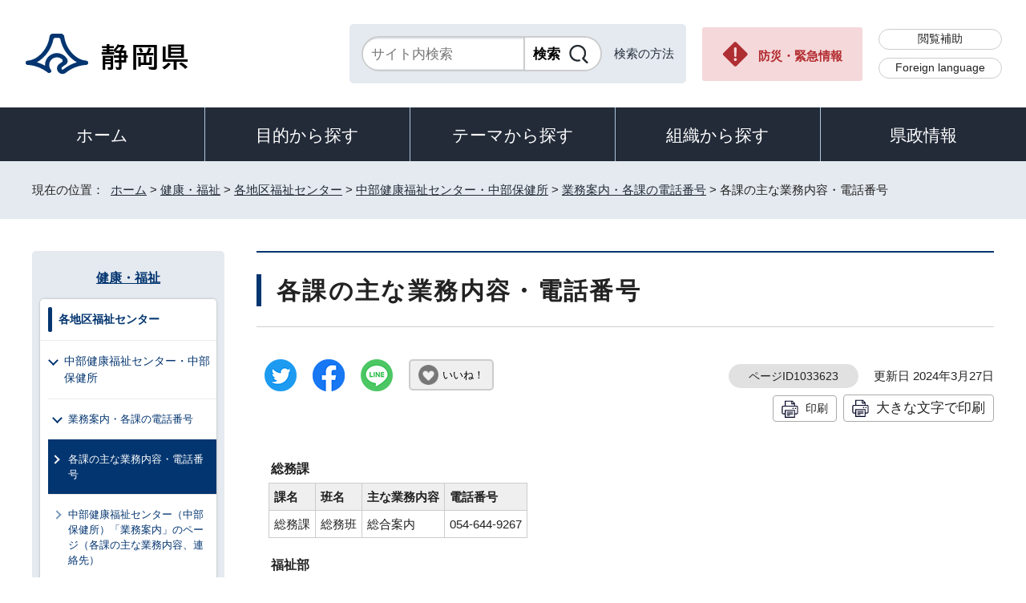

--- FILE ---
content_type: text/html
request_url: http://www.pref.shizuoka.jp/kenkofukushi/fukushicenter/1004125/1004137/1033623.html
body_size: 7195
content:
<!DOCTYPE html>
<html lang="ja">
<head prefix="og: http://ogp.me/ns# fb: http://ogp.me/ns/fb# article: http://ogp.me/ns/article#">
<meta charset="UTF-8">
<!-- Google tag (gtag.js) -->
<script async src="https://www.googletagmanager.com/gtag/js?id=G-8LZFD1ET3R"></script>
<script>
window.dataLayer = window.dataLayer || [];
function gtag(){dataLayer.push(arguments);}
gtag('js', new Date());

gtag('config', 'G-8LZFD1ET3R');
</script>
<meta name="viewport" content="width=device-width,initial-scale=1.0,minimum-scale=1.0,maximum-scale=2.0,user-scalable=yes">
<title>各課の主な業務内容・電話番号｜静岡県公式ホームページ</title>
<meta name="keywords" content="静岡県公式ホームページ,しずおか,静岡県,静岡,shizuoka">
<meta name="google-site-verification" content="UW2xB5gGWGCybNTFK3GagNwoohvRV7EE5YfQX8zgcy8">
<meta name="meta-pankuzu" content="トップページ→健康・福祉→各地区福祉センター→中部健康福祉センター・中部保健所→業務案内・各課の電話番号→">
<meta name="modified_date" content="2024年3月27日">
<!--[if lt IE 9]>
<script src="../../../../_template_/_site_/_default_/_res/js/html5shiv-printshiv.min.js"></script>
<![endif]-->
<meta property="og:title" content="各課の主な業務内容・電話番号｜静岡県公式ホームページ">
<meta property="og:type" content="article">
<meta property="og:description" content="静岡県公式ホームページ">
<meta property="og:url" content="https://www.pref.shizuoka.jp/kenkofukushi/fukushicenter/1004125/1004137/1033623.html">
<meta name="twitter:card" content="summary">
<meta property="og:image" content="https://www.pref.shizuoka.jp/_template_/_site_/_default_/_res/images/sns/ogimage.png">
<meta property="og:site_name" content="静岡県公式ホームページ">
<meta property="og:locale" content="ja_JP">
<script src="../../../../_template_/_site_/_default_/_res/js/jquery-3.5.1.min.js"></script>
<script>
//<!--
var FI = {};
FI.jQuery = jQuery.noConflict(true);
FI.smpcss = "../../../../_template_/_site_/_default_/_res/design/default_smp.css?a";
FI.ads_banner_analytics = true;
FI.open_data_analytics = true;
FI.open_new_window = true;
FI.page_id = 1033623;
FI.like_view_type = 2; //1:ハートのみ, 2:ハート 123　いいね, 3:ハート123, 4:ハートいいね　123
FI.like_unit = "いいね！"
FI.like_url_base = "//www3.pref.shizuoka.jp";
FI.like_ranking_icon = ["<img src=\"../../../../_template_/_site_/_default_/_res/design/images/top/like/rank1.png\" alt=\"1位\" width=\"42\" height=\"30\">",
"<img src=\"../../../../_template_/_site_/_default_/_res/design/images/top/like/rank2.png\" alt=\"2位\" width=\"42\" height=\"30\">",
"<img src=\"../../../../_template_/_site_/_default_/_res/design/images/top/like/rank3.png\" alt=\"3位\" width=\"42\" height=\"30\">"];
FI.like_category_id = 1040003;
//-->
</script>
<script src="../../../../_template_/_site_/_default_/_res/js/smp.js?a"></script>
<script src="../../../../_template_/_site_/_default_/_res/js/common.js?a" defer></script>
<script src="../../../../_template_/_site_/_default_/_res/js/pagetop_fade.js" defer></script>
<script src="../../../../_template_/_site_/_default_/_res/js/over.js" async></script>
<script src="../../../../_template_/_site_/_default_/_res/js/articleall.js" async></script>
<script src="../../../../_template_/_site_/_default_/_res/js/dropdown_menu.js" defer></script>
<script src="../../../../_template_/_site_/_default_/_res/js/like_count.js"></script>
<script src="../../../../_template_/_site_/_default_/_res/js/init.js"></script>
<script src="../../../../_template_/_site_/_default_/_res/js/fm_util.js" async></script>
<link id="cmncss" href="../../../../_template_/_site_/_default_/_res/design/default.css?a" rel="stylesheet" type="text/css" class="pconly">
<link id="printcss" href="../../../../_template_/_site_/_default_/_res/print_dummy.css" rel="stylesheet" type="text/css" class="pconly">
<link id="bgcss" href="../../../../_template_/_site_/_default_/_res/dummy.css" rel="stylesheet" type="text/css" class="pconly">
<script>
//<!--
var bgcss1 = "../../../../_template_/_site_/_default_/_res/a.css";
var bgcss2 = "../../../../_template_/_site_/_default_/_res/b.css";
var bgcss3 = "../../../../_template_/_site_/_default_/_res/c.css";
var bgcss4 = "../../../../_template_/_site_/_default_/_res/dummy.css";
// -->
</script>
<link rel="apple-touch-icon-precomposed" href="../../../../_template_/_site_/_default_/_res/images/apple-touch-icon-precomposed.png">
<link rel="shortcut icon" href="../../../../_template_/_site_/_default_/_res/favicon.ico" type="image/vnd.microsoft.icon">
<link rel="icon" href="../../../../_template_/_site_/_default_/_res/favicon.ico" type="image/vnd.microsoft.icon">
<script src="../../../../_template_/_site_/_default_/_res/js/kanaboweb_s.2.0.1.js"></script>
<script>
KanaboWeb.host_id = "pref.szok";
KanaboWeb.onTranslated = function() {
};
</script>
</head>
<body>
<noscript>
<p class="scriptmessage">当ホームページではjavascriptを使用しています。 javascriptの使用を有効にしなければ、一部の機能が正確に動作しない恐れがあります。お手数ですがjavascriptの使用を有効にしてください。</p>
</noscript>
<div id="wrapbg">
<div id="wrap">
<header id="headerbg" role="banner">
<div id="blockskip" class="pconly"><a href="#HONBUN">エンターキーを押すと、ナビゲーション部分をスキップし本文へ移動します。</a></div>
<div id="header">
<div id="tlogo">
<p><a href="https://www.pref.shizuoka.jp/"><img src="../../../../_template_/_site_/_default_/_res/design/images/header/tlogo.png" alt="静岡県公式ホームページ" width="210" height="54"></a></p>
</div>
<div id="util">
<div id="sitesearch">
<div class="formwrap">
<form action="https://search.pref.shizuoka.jp/search/shizuoka/search.html" id="search" method="get" name="search" role="search" target="”_blank”"><input autocomplete="off" id="key" name="q" placeholder="サイト内検索" size="20" title="サイト内検索" type="text" value="" /><input class="submit" name="検索" type="submit" value="検索" /></form>
<!-- ▲▲▲ END formwrap ▲▲▲ --></div>
<p class="use"><a href="../../../../about/site/search.html">検索の方法</a></p>
</div>
<p class="emergency pconly"><a href="../../../../bosaikinkyu/index.html">防災・緊急情報</a></p>
<ul>
<li><a href="../../../../about/site/hojyo.html">閲覧補助</a></li>
<li id="headerlang" lang="en"><a href="../../../../kensei/introduction/governor/1002053/index.html">Foreign language</a></li>
</ul>
</div>
</div>
</header>
<hr class="hide">
<nav id="gnavibg" role="navigation" aria-label="メインメニュー">
<div id="gnavi">
<ul id="topscate">
<li class="home"><a href="../../../../index.html">ホーム</a></li>
<li class="scate scate1">
<button class="tismenu" aria-expanded="false" aria-controls="list1">目的から探す</button>
<div id="list1" class="navi" aria-hidden="true">
<div class="gnavilower clearfix">
<p class="gnavidetail pconly">目的から探す</p>
<button class="gnaviclose pconly">閉じる</button>
<!-- ▲▲▲ END gnavilower ▲▲▲ --></div>
<ul class="clearfix">
<li><a href="/event_calendar.html">イベント</a></li>
<li><a href="/kensei/onlineservice/denshishinsei/1041985.html">電子申請</a></li>
<li><a href="/kensei/gyoseikaikaku/johokokai/1040879/1011377.html">オープンデータ・統計データ</a></li>
<li><a href="/kensei/pr/hiroba/index.html">ご意見・ご要望</a></li>
<li><a href="/kensei/gyoseikaikaku/johokokai/1002310/1067293/index.html">パブリックコメント</a></li>
<li><a href="/kensei/saiyoinfo/index.html">採用情報</a></li>
<li><a href="/kensei/joreikisoku/index.html">条例・規則・公報</a></li>
<li><a href="/1066349/index.html">申請書ダウンロード</a></li>
</ul>
<!-- ▲▲▲ END navi ▲▲▲ --></div>
<!-- ▲▲▲ END scate ▲▲▲ --></li>
<li class="scate scate2">
<button class="tismenu" aria-expanded="false" aria-controls="list2">テーマから探す</button>
<div id="list2" class="navi" aria-hidden="true">
<div class="gnavilower clearfix">
<p class="gnavidetail pconly">テーマから探す</p>
<button class="gnaviclose pconly">閉じる</button>
<!-- ▲▲▲ END gnavilower ▲▲▲ --></div>
<ul class="clearfix">
<li><a href="/kurashikankyo/index.html">くらし・環境</a></li>
<li><a href="/kenkofukushi/index.html">健康・福祉</a></li>
<li><a href="/kodomokyoiku/index.html">子ども・教育</a></li>
<li><a href="/kankosports/index.html">観光・スポーツ・交流</a></li>
<li><a href="/sangyoshigoto/index.html">産業・しごと</a></li>
<li><a href="/machizukuri/index.html">まちづくり・県土づくり</a></li>
</ul>
<!-- ▲▲▲ END navi ▲▲▲ --></div>
<!-- ▲▲▲ END scate ▲▲▲ --></li>
<li class="scate scate3">
<button class="tismenu" aria-expanded="false" aria-controls="list3">組織から探す</button>
<div id="list3" class="navi" aria-hidden="true">
<div class="gnavilower clearfix">
<p class="gnavidetail pconly">組織から探す</p>
<button class="gnaviclose pconly">閉じる</button>
<!-- ▲▲▲ END gnavilower ▲▲▲ --></div>
<ul class="clearfix">
<li><a href="/kensei/introduction/soshiki/index.html">県庁の組織</a></li>
<li><a href="/kensei/kengikai/index.html">静岡県議会</a></li>
<li><a href="/kodomokyoiku/school/kyoiku/index.html">教育委員会</a></li>
<li><a href="https://www.pref.shizuoka.jp/police/index.html">静岡県警察</a></li>
<li><a href="http://www.shizuoka-pho.jp/" target="_blank">県立病院<img src="/_template_/_site_/_default_/_res/images/parts/newwin2.gif" alt="外部リンク・新しいウィンドウで開きます" width="12" height="11" class="external"></a></li>
<li><a href="/kensei/link/1007806.html">県内市町</a></li>
</ul>
<!-- ▲▲▲ END navi ▲▲▲ --></div>
<!-- ▲▲▲ END scate ▲▲▲ --></li>
<li class="scate scate4">
<button class="tismenu" aria-expanded="false" aria-controls="list4">県政情報</button>
<div id="list4" class="navi" aria-hidden="true">
<div class="gnavilower clearfix">
<p class="gnavidetail pconly">県政情報</p>
<button class="gnaviclose pconly">閉じる</button>
<!-- ▲▲▲ END gnavilower ▲▲▲ --></div>
<ul class="clearfix">
<li><a href="/kensei/information/index.html">静岡県の紹介</a></li>
<li><a href="/kensei/introduction/index.html">県庁の情報</a></li>
<li><a href="/kensei/saiyoinfo/index.html">職員採用情報</a></li>
<li><a href="/kensei/keikaku/index.html">計画・プラン・構想</a></li>
<li><a href="/kurashikankyo/zei/index.html">税金</a></li>
<li><a href="/kensei/zaiseisuito/index.html">財政・出納・監査</a></li>
<li><a href="/kensei/shisetsu/index.html">施設・県の機関案内</a></li>
<li><a href="/kensei/joreikisoku/index.html">条例・規則・公報</a></li>
<li><a href="/kensei/shichozaisei/index.html">市町の行財政</a></li>
<li><a href="/kensei/nyusatsukobai/index.html">入札・公募・公売</a></li>
<li><a href="/kensei/gyoseikaikaku/index.html">行政改革・情報公開</a></li>
<li><a href="/kensei/pr/index.html">広聴・広報</a></li>
<li><a href="/kensei/onlineservice/index.html">オンラインサービス</a></li>
<li><a href="/kensei/chiikikyoku/index.html">地域局</a></li>
<li><a href="/kensei/kengikai/index.html">静岡県議会</a></li>
<li><a href="/kensei/senkyo/index.html">選挙</a></li>
<li><a href="/kensei/link/index.html">県政関連リンク集</a></li>
</ul>
<!-- ▲▲▲ END navi ▲▲▲ --></div>
<!-- ▲▲▲ END scate ▲▲▲ --></li>
</ul>
</div>
</nav>
<hr class="hide">
<nav id="tpath" role="navigation" aria-label="現在の位置">
<p>現在の位置：&nbsp;
<a href="https://www.pref.shizuoka.jp/">ホーム</a> &gt;
<a href="../../../../kenkofukushi/index.html">健康・福祉</a> &gt;
<a href="../../../../kenkofukushi/fukushicenter/index.html">各地区福祉センター</a> &gt;
<a href="../../../../kenkofukushi/fukushicenter/1004125/index.html">中部健康福祉センター・中部保健所</a> &gt;
<a href="../../../../kenkofukushi/fukushicenter/1004125/1004137/index.html">業務案内・各課の電話番号</a> &gt;
各課の主な業務内容・電話番号
</p>
</nav>
<hr class="hide">
<div id="pagebody" class="clearfix lnavileft">
<p class="skip"><a id="HONBUN">ここから本文です。</a></p>
<main id="page" role="main">
<article id="content">
<div id="voice">
<h1>各課の主な業務内容・電話番号</h1>
<div class="box">
<div class="sns ai_skip rs_skip rs_preserve">
<div id="tw"><a href="https://twitter.com/intent/tweet?text=%E5%90%84%E8%AA%B2%E3%81%AE%E4%B8%BB%E3%81%AA%E6%A5%AD%E5%8B%99%E5%86%85%E5%AE%B9%E3%83%BB%E9%9B%BB%E8%A9%B1%E7%95%AA%E5%8F%B7%ef%bd%9c%E9%9D%99%E5%B2%A1%E7%9C%8C%E5%85%AC%E5%BC%8F%E3%83%9B%E3%83%BC%E3%83%A0%E3%83%9A%E3%83%BC%E3%82%B8&url=https%3A%2F%2Fwww.pref.shizuoka.jp%2Fkenkofukushi%2Ffukushicenter%2F1004125%2F1004137%2F1033623.html" target="_blank"><img alt="ツイッターでツイート" height="40" src="../../../../_template_/_site_/_default_/_res/images/sns/tweet.png" width="40"></a></div>

<div id="fb"><a href="https://www.facebook.com/sharer.php?u=https%3A%2F%2Fwww.pref.shizuoka.jp%2Fkenkofukushi%2Ffukushicenter%2F1004125%2F1004137%2F1033623.html&t=%E5%90%84%E8%AA%B2%E3%81%AE%E4%B8%BB%E3%81%AA%E6%A5%AD%E5%8B%99%E5%86%85%E5%AE%B9%E3%83%BB%E9%9B%BB%E8%A9%B1%E7%95%AA%E5%8F%B7%ef%bd%9c%E9%9D%99%E5%B2%A1%E7%9C%8C%E5%85%AC%E5%BC%8F%E3%83%9B%E3%83%BC%E3%83%A0%E3%83%9A%E3%83%BC%E3%82%B8" target="_blank"><img alt="フェイスブックでシェア" height="40" src="../../../../_template_/_site_/_default_/_res/images/sns/share.png" width="40"></a></div>

<div id="snsline"><a href="https://line.me/R/msg/text/?%E5%90%84%E8%AA%B2%E3%81%AE%E4%B8%BB%E3%81%AA%E6%A5%AD%E5%8B%99%E5%86%85%E5%AE%B9%E3%83%BB%E9%9B%BB%E8%A9%B1%E7%95%AA%E5%8F%B7%ef%bd%9c%E9%9D%99%E5%B2%A1%E7%9C%8C%E5%85%AC%E5%BC%8F%E3%83%9B%E3%83%BC%E3%83%A0%E3%83%9A%E3%83%BC%E3%82%B8%0d%0ahttps%3A%2F%2Fwww.pref.shizuoka.jp%2Fkenkofukushi%2Ffukushicenter%2F1004125%2F1004137%2F1033623.html" target="_blank"><img alt="ラインでシェア" height="40" src="../../../../_template_/_site_/_default_/_res/images/sns/lineit.png" width="40"></a></div>
</div>
<div class="like"><button class="fi_like" data-likekey="1033623" data-liketitle="各課の主な業務内容・電話番号" data-likecategory="1040003">いいね！</button></div>
<p class="update">
<span class="idnumber">ページID1033623</span>　
更新日
2024年3月27日
</p>
<p class="printbtn pconly"><span class="print pconly"><a href="javascript:void(0);" onclick="print(); return false;">印刷</a></span><span class="printl"><a href="javascript:void(0);" onclick="printData(); return false;">大きな文字で印刷</a></span></p>
<!-- ▲▲▲ END box ▲▲▲ --></div>
<table>
<caption>総務課</caption>
<thead>
<tr>
<th scope="col">課名</th>
<th scope="col">班名</th>
<th scope="col">主な業務内容</th>
<th scope="col">電話番号</th>
</tr>
</thead>
<tbody>
<tr>
<td>総務課</td>
<td>総務班</td>
<td>総合案内</td>
<td>054-644-9267</td>
</tr>
</tbody>
</table>
<table>
<caption>福祉部</caption>
<thead>
<tr>
<th scope="col">課名</th>
<th scope="col">班名</th>
<th scope="col">主な業務内容</th>
<th scope="col">電話番号</th>
</tr>
</thead>
<tbody>
<tr>
<td>福祉課</td>
<td>生活保護班</td>
<td>生活保護に関する業務</td>
<td>054-644-9274</td>
</tr>
<tr>
<td>福祉課</td>
<td>福祉こども班</td>
<td>
<p>高齢者・障がい者福祉制度に関する業務</p>
<p>小児慢性特定疾患に関する業務</p>
<p>女性相談、乳幼児発達相談業務</p>
<p>母子寡婦福祉資金貸付業務</p>
</td>
<td>
<p>054-644-9279</p>
<p>054-644-9276</p>
</td>
</tr>
<tr>
<td>福祉課</td>
<td>精神保健福祉班</td>
<td>
<p>心の病気に関する業務</p>
<p>ひきこもりに関する業務</p>
<p>高次脳機能障害に関する業務</p>
</td>
<td>054-644-9281</td>
</tr>
</tbody>
</table>
<table>
<caption>医療健康部</caption>
<thead>
<tr>
<th scope="col">課名</th>
<th scope="col">班名</th>
<th scope="col">主な業務内容</th>
<th scope="col">電話番号</th>
</tr>
</thead>
<tbody>
<tr>
<td>地域医療課</td>
<td>
<p>地域医療班</p>
<p>（旧医療班）</p>
</td>
<td>
<p>医療従事者免許に関する業務</p>
<p>医療施設に関する業務</p>
</td>
<td>054-644-9273</td>
</tr>
<tr>
<td>地域医療課</td>
<td>
<p>地域医療班</p>
<p>（旧疾病対策班）</p>
</td>
<td>
<p>特定疾患に関する業務</p>
<p>感染症に関する業務</p>
</td>
<td>054-644-9273</td>
</tr>
<tr>
<td>健康増進課</td>
<td>健康増進班</td>
<td>
<p>健康づくりに関する業務</p>
<p>給食施設に関する業務</p>
<p>栄養士免許に関する業務</p>
</td>
<td>054-644-9280</td>
</tr>
</tbody>
</table>
<table>
<caption>相談部</caption>
<thead>
<tr>
<th scope="col">課名</th>
<th scope="col">班名</th>
<th scope="col">主な業務内容</th>
<th scope="col">電話番号</th>
</tr>
</thead>
<tbody>
<tr>
<td>相談判定課</td>
<td>相談班</td>
<td>児童相談業務</td>
<td>054-646-3570</td>
</tr>
<tr>
<td>相談判定課</td>
<td>判定班</td>
<td>身体障害者・知的障害者更正相談業務</td>
<td>054-646-3570</td>
</tr>
<tr>
<td>育成課</td>
<td>育成班</td>
<td>児童のケースワーク・入所指導業務</td>
<td>054-646-3570</td>
</tr>
</tbody>
</table>
<table>
<caption>衛生環境部</caption>
<thead>
<tr>
<th scope="col">課名</th>
<th scope="col">班名</th>
<th scope="col">主な業務内容</th>
<th scope="col">電話番号</th>
</tr>
</thead>
<tbody>
<tr>
<td>衛生薬務課</td>
<td>食品衛生班</td>
<td>
<p>食品営業に関する業務</p>
<p>調理師に関する業務</p>
<p>動物取扱業に関する業務</p>
</td>
<td>054-644-9283</td>
</tr>
<tr>
<td>衛生薬務課</td>
<td>薬務班</td>
<td>
<p>理容、美容に関する業務</p>
<p>医薬品の販売に関する業務</p>
<p>薬剤師免許に関する業務</p>
<p>毒劇物・麻薬に関する業務</p>
</td>
<td>054-644-9289</td>
</tr>
<tr>
<td>環境課</td>
<td>生活環境班</td>
<td>
<p>大気・水質に関する業務</p>
<p>浄化槽に関する業務</p>
<p>生害虫に関する業務</p>
</td>
<td>054-644-9268</td>
</tr>
<tr>
<td>環境課</td>
<td>廃棄物班</td>
<td>産業廃棄物に関する業務</td>
<td>054-644-9288</td>
</tr>
<tr>
<td>化学検査課</td>
<td>化学検査班</td>
<td>食品衛生検査業務</td>
<td>054-625-7411</td>
</tr>
<tr>
<td>細菌検査課</td>
<td>細菌検査班</td>
<td>感染症検査業務、食品衛生検査業務</td>
<td>054-646-5205</td>
</tr>
<tr>
<td>&nbsp;</td>
<td>動物保護指導班</td>
<td>動物管理・動物愛護業務</td>
<td>054-644-9298</td>
</tr>
<tr>
<td>&nbsp;</td>
<td>薬事監視機動班</td>
<td>医薬品製造業者等に対する監視指導業務</td>
<td>054-644-9295</td>
</tr>
<tr>
<td>&nbsp;</td>
<td>食品衛生監視専門班</td>
<td>食品衛生監視指導業務</td>
<td>&nbsp;</td>
</tr>
<tr>
<td>&nbsp;</td>
<td>榛原分庁舎</td>
<td>牧之原市及び吉田町に関する保健衛生業務</td>
<td>0548-22-1151</td>
</tr>
</tbody>
</table>
<div id="reference">
<h2><span>このページに関する</span>お問い合わせ</h2>
<p><span class="department">中部健康福祉センター</span><br>〒426-0075　藤枝市瀬戸新屋362-1<br>電話番号：054-644-9267<br>ファクス番号：054-644-4471<br><a href="mailto:kfchuubu-soumu@pref.shizuoka.lg.jp" class="mail">kfchuubu-soumu@pref.shizuoka.lg.jp</a></p>
</div>
</div>
</article>
</main>
<hr class="hide">
<nav id="lnavi" role="navigation" aria-labelledby="localnav">
<div id="menubg">
<div id="menu" class="articleall">
<h2 id="localnav" class="plus"><a href="../../../../kenkofukushi/index.html">健康・福祉</a></h2>
<div class="menuwrap">
<h3><a href="../../../../kenkofukushi/fukushicenter/index.html">各地区福祉センター</a></h3>
<h4><a href="../../../../kenkofukushi/fukushicenter/1004125/index.html">中部健康福祉センター・中部保健所</a></h4>
<h5><a href="../../../../kenkofukushi/fukushicenter/1004125/1004137/index.html">業務案内・各課の電話番号</a></h5>
<ul class="lmenu">
<li class="choice" aria-current="page">各課の主な業務内容・電話番号</li>
<li><a href="../../../../kenkofukushi/fukushicenter/1004125/1004137/1033637.html">中部健康福祉センター（中部保健所）「業務案内」のページ（各課の主な業務内容、連絡先）</a></li>
<li><a href="../../../../kenkofukushi/fukushicenter/1004125/1004137/1033715.html">中部健康福祉センター　総務課</a></li>
<li><a href="../../../../kenkofukushi/fukushicenter/1004125/1004137/1004129/index.html">中部健康福祉センター　衛生薬務課</a></li>
<li><a href="../../../../kenkofukushi/fukushicenter/1004125/1004137/1004132/index.html">中部健康福祉センター　環境課</a></li>
<li><a href="../../../../kenkofukushi/fukushicenter/1004125/1004137/1033720.html">中部健康福祉センター　福祉課福祉こども班</a></li>
<li><a href="../../../../kenkofukushi/fukushicenter/1004125/1004137/1033721.html">中部健康福祉センター　福祉課精神保健福祉班</a></li>
<li><a href="../../../../kenkofukushi/fukushicenter/1004125/1004137/1033722.html">中部健康福祉センター　福祉課生活保護班</a></li>
<li><a href="../../../../kenkofukushi/fukushicenter/1004125/1004137/1004136/index.html">中部健康福祉センター　健康増進課</a></li>
<li><a href="../../../../kenkofukushi/fukushicenter/1004125/1004137/1004135/index.html">中部健康福祉センター　地域医療課</a></li>
<li><a href="../../../../kenkofukushi/fukushicenter/1004125/1004137/1033718.html">中部健康福祉センター　食品衛生監視専門班</a></li>
<li><a href="../../../../kenkofukushi/fukushicenter/1004125/1004137/1004134/index.html">中部健康福祉センター　動物保護指導班</a></li>
<li><a href="../../../../kenkofukushi/fukushicenter/1004125/1004137/1033719.html">中部健康福祉センター　薬事監視機動班</a></li>
<li><a href="../../../../kenkofukushi/fukushicenter/1004125/1004137/1033716.html">中部健康福祉センター　化学検査課</a></li>
<li><a href="../../../../kenkofukushi/fukushicenter/1004125/1004137/1063465/index.html">中部健康福祉センター　細菌検査課</a></li>
</ul>
</div>
</div>
</div>
</nav>
</div>
<hr class="hide">
<aside id="guidebg" role="complementary">
<div id="guide">
<p class="pagetop"><a href="#wrap"><img src="../../../../_template_/_site_/_default_/_res/design/images/page/mark_pagetop.png" alt="ページの先頭へ" width="63" height="63"></a></p>
<ul>
<li><a href="javascript:history.back();" class="pageback">前のページへ戻る</a></li>
<li><a href="https://www.pref.shizuoka.jp/" class="pagehome">ホームへ戻る</a></li>
</ul>
</div>
</aside>
<hr class="hide">
<nav id="jssmpbtmnavi" class="smponly">
<ul>
<li id="jssmpbtmnavi01">
<div id="smpmenu" class="bmenu">
<button class="hnmenu hnplus" aria-controls="gnavismp" aria-expanded="false"><span>テーマ</span></button>
<div id="gnavismp" aria-hidden="true" class="clearfix openmenu">
<div class="theme searchcate">
<h2><span class="h2title">テーマから探す</span></h2>
<ul class="flexstyle1">
<li class="imglink">
<a href="/kurashikankyo/index.html"><img src="https://www.pref.shizuoka.jp/_res/projects/default_project/_page_/001/000/001/theame/theame_01.png" alt="" width="51" height="51">
<span>くらし・環境</span>
</a></li>
<li class="imglink">
<a href="/kenkofukushi/index.html"><img src="https://www.pref.shizuoka.jp/_res/projects/default_project/_page_/001/000/001/theame/theame_02.png" alt="" width="51" height="51">
<span>健康・福祉</span>
</a></li>
<li class="imglink">
<a href="/kodomokyoiku/index.html"><img src="https://www.pref.shizuoka.jp/_res/projects/default_project/_page_/001/000/001/theame/theame_03.png" alt="" width="51" height="51">
<span>子ども・教育</span>
</a></li>
<li class="imglink">
<a href="/kankosports/index.html"><img src="https://www.pref.shizuoka.jp/_res/projects/default_project/_page_/001/000/001/theame/theame_04.png" alt="" width="51" height="51">
<span>観光・スポーツ・交流</span>
</a></li>
<li class="imglink">
<a href="/sangyoshigoto/index.html"><img src="https://www.pref.shizuoka.jp/_res/projects/default_project/_page_/001/000/001/theame/theame_05.png" alt="" width="51" height="51">
<span>産業・しごと</span>
</a></li>
<li class="imglink">
<a href="/machizukuri/index.html"><img src="https://www.pref.shizuoka.jp/_res/projects/default_project/_page_/001/000/001/theame/theame_06_2.png" alt="" width="51" height="51">
<span>まちづくり・県土づくり</span>
</a></li>
</ul>
</div>
<button class="hnclose pconly">閉じる</button>
</div>
</div>
</li>
<li id="jssmpbtmnavi02"></li>
<li id="jssmpbtmnavi03"><a href="../../../../bosaikinkyu/index.html">防災・緊急情報</a></li>
</ul>
</nav>
<hr class="hide">
<footer role="contentinfo">
<div id="footerbg">
<div id="footer" class="clearfix">
<div id="add" class="clearfix">
<h2><img src="../../../../_template_/_site_/_default_/_res/design/images/footer/flogo.png" alt="静岡県" width="207" height="55"></h2>
<address>
静岡県　法人番号 7000020220001<br>
〒420-8601　静岡県静岡市葵区追手町9番6号
</address>
<div id="addlink">
<ul>
<li class="imglink"><a href="../../../../kensei/pr/hiroba/1007313.html">各種お問い合わせ</a></li>
<li class="imglink"><a href="../../../../kensei/introduction/kenchosha/1002011/1009017.html">県庁へのアクセス</a></li>
</ul>
</div>
</div>
<div id="footernavi">
<ul>
<li><a href="../../../../about/link.html">著作権・リンクについて</a></li>
<li><a href="../../../../kensei/gyoseikaikaku/kojinjohohogo/1001987/1007786.html">個人情報保護について</a></li>
<li><a href="../../../../about/accesibility/1007779.html">静岡県公式ホームページウェブアクセシビリティ方針について</a></li>
<li><a href="../../../../kensei/link/index.html">リンク集</a></li>
<li><a href="../../../../sitemap.html">サイトマップ</a></li>
</ul>
</div>
</div>
</div>
<div id="copy">
<p lang="en">Copyright &copy; Shizuoka Prefecture. All Rights Reserved.</p>
</div>
</footer>
</div>
</div>
<!-- xmldata for linkcheck start
<linkdata>
<pageid>1033623</pageid>
<pagetitle>各課の主な業務内容・電話番号</pagetitle>
<pageurl>https://www.pref.shizuoka.jp/kenkofukushi/fukushicenter/1004125/1004137/1033623.html</pageurl>
<device>p</device>
<groupid>G060500060</groupid>
<groupname>G060500060 中部健康福祉センター</groupname>
<linktitle></linktitle>
<linkurl></linkurl>
</linkdata>
xmldata for linkcheck end  -->
<script type="text/javascript" src="/_Incapsula_Resource?SWJIYLWA=719d34d31c8e3a6e6fffd425f7e032f3&ns=2&cb=554714160" async></script></body>
</html>


--- FILE ---
content_type: application/javascript
request_url: http://www.pref.shizuoka.jp/_Incapsula_Resource?SWJIYLWA=719d34d31c8e3a6e6fffd425f7e032f3&ns=2&cb=554714160
body_size: 18924
content:
var _0xc2a1=['\x77\x72\x6e\x44\x68\x38\x4f\x67\x77\x72\x64\x51\x77\x35\x63\x41\x77\x35\x4e\x36\x4f\x63\x4f\x75\x77\x6f\x50\x44\x6e\x4d\x4f\x42\x77\x6f\x38\x61\x51\x38\x4f\x45\x77\x71\x6b\x6c\x77\x34\x63\x58\x77\x34\x4d\x3d','\x66\x4d\x4f\x71\x77\x71\x72\x43\x71\x63\x4f\x6f','\x77\x6f\x66\x43\x6e\x63\x4f\x66','\x77\x72\x76\x44\x68\x38\x4f\x34\x77\x72\x6c\x43\x77\x35\x63\x54\x77\x35\x6b\x3d','\x4b\x56\x48\x43\x6a\x38\x4f\x36\x77\x72\x66\x44\x76\x45\x2f\x44\x70\x63\x4f\x77\x4b\x38\x4f\x38\x77\x34\x4a\x38\x41\x63\x4f\x67\x77\x6f\x45\x59\x62\x6d\x63\x6e\x4c\x4d\x4b\x31\x44\x57\x63\x73\x77\x71\x6f\x3d','\x59\x4d\x4f\x32\x77\x72\x72\x43\x74\x63\x4f\x54\x62\x57\x41\x3d','\x56\x38\x4b\x45\x48\x73\x4f\x53','\x77\x71\x33\x43\x72\x38\x4f\x6f\x4e\x68\x30\x47\x41\x77\x3d\x3d','\x42\x4d\x4b\x58\x77\x70\x6f\x42\x77\x36\x66\x43\x6d\x41\x3d\x3d','\x77\x37\x6c\x43\x77\x6f\x59\x4f\x77\x35\x56\x43\x77\x37\x30\x55\x77\x6f\x66\x44\x73\x73\x4b\x31\x77\x34\x50\x44\x6e\x77\x6b\x6b\x77\x34\x64\x51\x4d\x32\x30\x2f','\x77\x70\x41\x54\x77\x36\x78\x44\x42\x77\x3d\x3d','\x77\x71\x46\x35\x45\x51\x3d\x3d','\x77\x37\x6e\x43\x67\x4d\x4b\x41\x44\x78\x67\x69\x77\x36\x35\x6c\x77\x36\x52\x37','\x53\x38\x4b\x49\x43\x63\x4f\x46\x77\x70\x58\x44\x71\x73\x4b\x49\x77\x6f\x41\x34\x77\x6f\x33\x44\x69\x4d\x4f\x6a\x77\x70\x64\x4b\x77\x34\x72\x44\x6e\x63\x4f\x4e\x44\x38\x4b\x56\x5a\x73\x4b\x62','\x51\x38\x4b\x55\x51\x6c\x2f\x43\x75\x67\x3d\x3d','\x57\x38\x4b\x58\x53\x51\x3d\x3d','\x63\x38\x4b\x6f\x4e\x48\x54\x43\x6c\x30\x6e\x44\x75\x73\x4f\x36\x77\x37\x48\x44\x6f\x63\x4b\x7a','\x53\x38\x4b\x49\x43\x63\x4f\x46\x77\x70\x58\x44\x71\x73\x4b\x49\x77\x72\x67\x6f\x77\x70\x76\x44\x71\x73\x4f\x64\x77\x6f\x31\x4b\x77\x34\x33\x44\x6e\x73\x4f\x41\x43\x63\x4f\x42\x4e\x63\x4f\x4d\x48\x73\x4f\x2f\x65\x73\x4f\x46\x77\x6f\x33\x44\x6e\x38\x4f\x56','\x77\x37\x78\x51\x77\x71\x2f\x44\x75\x73\x4b\x78\x4c\x73\x4b\x44\x4b\x63\x4b\x43\x77\x6f\x58\x44\x69\x63\x4f\x55\x55\x46\x72\x43\x6a\x38\x4f\x76\x77\x35\x33\x43\x6f\x51\x2f\x43\x6d\x47\x6f\x3d','\x77\x72\x6a\x44\x67\x38\x4b\x4f\x77\x34\x4e\x33\x77\x6f\x6c\x7a\x58\x38\x4b\x43\x77\x37\x33\x43\x72\x73\x4f\x68\x77\x35\x62\x44\x76\x63\x4b\x30\x77\x35\x33\x44\x73\x44\x68\x61\x66\x63\x4f\x4e\x77\x70\x6e\x43\x69\x38\x4b\x77\x64\x57\x77\x53\x47\x79\x77\x3d','\x77\x36\x73\x39\x77\x36\x66\x44\x71\x63\x4f\x37','\x4c\x48\x5a\x79\x77\x71\x37\x43\x6a\x44\x33\x43\x75\x4d\x4f\x53\x77\x71\x4c\x43\x6d\x73\x4f\x57','\x77\x72\x50\x43\x6f\x6c\x33\x43\x6e\x63\x4f\x4f\x77\x37\x39\x6e\x4d\x67\x3d\x3d','\x77\x6f\x33\x44\x68\x63\x4b\x50\x77\x34\x74\x39\x77\x70\x38\x7a\x46\x4d\x4b\x5a\x77\x36\x72\x43\x72\x63\x4f\x77\x77\x34\x76\x44\x72\x73\x4f\x33\x77\x35\x6e\x44\x72\x53\x55\x58\x62\x4d\x4f\x52\x77\x72\x6e\x44\x6e\x38\x4f\x6a\x49\x54\x39\x56\x46\x48\x41\x4c\x77\x34\x4a\x43\x59\x43\x76\x44\x71\x73\x4f\x2f\x77\x70\x58\x43\x6c\x67\x62\x43\x75\x41\x59\x68\x66\x57\x4e\x43\x57\x69\x72\x44\x73\x44\x73\x2b\x4f\x38\x4f\x71\x5a\x73\x4b\x6e\x77\x37\x38\x47\x77\x6f\x6a\x44\x74\x30\x6e\x43\x69\x38\x4b\x74\x77\x35\x38\x6d\x41\x63\x4b\x4a\x48\x38\x4b\x50\x77\x34\x6c\x61\x4b\x4d\x4f\x4d\x58\x77\x76\x44\x75\x45\x39\x38\x77\x36\x33\x44\x6d\x38\x4b\x6e\x77\x71\x42\x44\x54\x63\x4b\x38\x63\x67\x3d\x3d','\x77\x72\x7a\x44\x6d\x6c\x52\x61\x77\x72\x4d\x3d','\x77\x6f\x70\x72\x41\x41\x3d\x3d','\x77\x34\x58\x43\x6f\x38\x4f\x79\x50\x38\x4f\x38\x77\x34\x49\x34\x77\x34\x6b\x3d','\x77\x35\x31\x51\x77\x72\x2f\x44\x6a\x73\x4b\x55\x45\x38\x4b\x49\x4e\x41\x3d\x3d','\x51\x63\x4f\x61\x77\x70\x6c\x4c','\x53\x38\x4f\x61\x77\x70\x35\x62\x77\x70\x2f\x44\x6d\x73\x4f\x4b\x77\x72\x72\x44\x6f\x73\x4b\x6c\x77\x6f\x38\x62\x77\x37\x7a\x44\x76\x73\x4b\x30\x64\x73\x4f\x4a\x49\x56\x41\x39\x62\x77\x3d\x3d','\x53\x73\x4b\x41\x43\x38\x4f\x55\x77\x70\x38\x3d','\x53\x4d\x4f\x56\x77\x34\x55\x55\x59\x38\x4b\x6d\x77\x37\x39\x44\x77\x6f\x37\x44\x6a\x44\x70\x5a','\x58\x4d\x4b\x6a\x4c\x73\x4f\x50\x77\x72\x4c\x44\x6c\x69\x48\x44\x6e\x51\x54\x44\x6a\x63\x4b\x32\x77\x70\x33\x44\x73\x4d\x4f\x38\x77\x6f\x66\x44\x73\x73\x4b\x75\x77\x35\x6a\x44\x69\x4d\x4f\x4d\x77\x36\x31\x4d','\x48\x73\x4b\x54\x77\x70\x67\x54\x77\x37\x59\x3d','\x57\x4d\x4f\x56\x77\x37\x55\x56\x66\x4d\x4b\x71\x77\x37\x39\x51','\x4e\x38\x4b\x47\x77\x34\x31\x4d\x77\x35\x31\x6f\x77\x70\x6a\x43\x6a\x63\x4f\x75\x4f\x69\x58\x43\x70\x56\x68\x6b\x54\x33\x5a\x52\x55\x4d\x4f\x56\x77\x71\x62\x44\x72\x63\x4b\x39\x77\x6f\x74\x64','\x77\x71\x2f\x43\x76\x63\x4f\x46\x66\x6a\x55\x3d','\x77\x34\x78\x30\x77\x34\x48\x44\x73\x78\x76\x44\x74\x73\x4b\x41\x54\x38\x4f\x6d\x4c\x77\x3d\x3d','\x53\x38\x4b\x68\x4f\x77\x3d\x3d','\x57\x4d\x4b\x45\x45\x63\x4f\x49\x77\x70\x6e\x44\x75\x4d\x4f\x79\x77\x70\x59\x39\x77\x70\x77\x3d','\x77\x71\x58\x43\x72\x38\x4f\x72\x4e\x77\x77\x64\x4c\x52\x6b\x3d','\x41\x38\x4f\x33\x59\x63\x4b\x64\x77\x6f\x44\x43\x6d\x51\x46\x46\x65\x32\x54\x44\x6c\x79\x6b\x3d','\x77\x71\x37\x43\x74\x63\x4f\x4e\x66\x7a\x67\x3d','\x77\x71\x54\x44\x68\x63\x4f\x6b\x77\x72\x74\x53\x77\x35\x68\x61\x77\x35\x52\x74\x66\x73\x4f\x6c\x77\x6f\x72\x44\x68\x67\x3d\x3d','\x44\x4d\x4b\x51\x4e\x44\x72\x43\x6b\x77\x3d\x3d','\x77\x6f\x45\x31\x57\x44\x54\x43\x69\x47\x45\x3d','\x77\x34\x52\x59\x77\x34\x72\x44\x75\x52\x6f\x3d','\x77\x71\x4c\x43\x6f\x6d\x2f\x43\x6d\x63\x4f\x56\x77\x34\x6c\x66\x4d\x4d\x4b\x46\x51\x4d\x4f\x51\x77\x34\x66\x44\x6f\x79\x6e\x44\x6c\x47\x45\x3d','\x53\x63\x4f\x43\x77\x34\x38\x53\x65\x73\x4b\x77','\x61\x38\x4f\x73\x77\x72\x62\x43\x70\x38\x4f\x66\x51\x45\x51\x48\x77\x34\x50\x44\x67\x73\x4b\x76\x48\x38\x4f\x51\x77\x72\x41\x68','\x77\x71\x62\x43\x6f\x73\x4f\x73\x4a\x77\x77\x48','\x50\x4d\x4b\x49\x77\x36\x78\x41\x77\x35\x68\x4c\x77\x70\x37\x43\x6a\x63\x4f\x72\x5a\x79\x50\x43\x75\x48\x4a\x6a\x57\x57\x56\x45\x54\x63\x4f\x5a\x77\x71\x44\x43\x70\x73\x4b\x39','\x49\x38\x4f\x74\x77\x72\x68\x69\x77\x72\x38\x56','\x4c\x73\x4b\x4f\x77\x35\x56\x42\x77\x35\x56\x2b\x77\x34\x4c\x43\x71\x73\x4f\x56\x55\x41\x4c\x43\x6a\x33\x68\x56\x61\x56\x6c\x6b\x61\x73\x4f\x70','\x77\x71\x2f\x44\x67\x31\x46\x63\x77\x71\x4a\x33','\x77\x71\x52\x6e\x50\x6c\x5a\x4b\x77\x35\x44\x43\x69\x30\x66\x43\x74\x38\x4f\x6a\x77\x35\x77\x30','\x77\x36\x54\x44\x72\x63\x4f\x38\x77\x72\x31\x78\x4c\x6c\x37\x44\x73\x63\x4f\x2b\x77\x36\x31\x69\x77\x34\x2f\x43\x6b\x38\x4b\x38\x77\x72\x6e\x43\x6e\x48\x41\x4b\x77\x6f\x59\x4b\x77\x71\x77\x4a\x77\x6f\x66\x44\x70\x78\x35\x33\x4b\x38\x4f\x38\x5a\x77\x3d\x3d','\x77\x72\x6e\x44\x69\x38\x4b\x4d\x77\x35\x4a\x39','\x55\x63\x4b\x37\x43\x51\x3d\x3d','\x77\x36\x66\x44\x70\x63\x4f\x6e\x77\x72\x46\x43\x4e\x6c\x72\x44\x75\x38\x4f\x2f','\x51\x38\x4b\x62\x62\x30\x72\x43\x69\x69\x6a\x44\x72\x52\x39\x49\x77\x35\x4c\x43\x70\x67\x67\x4b\x77\x37\x4d\x32\x77\x37\x42\x46\x77\x71\x76\x44\x72\x4d\x4b\x36\x66\x6b\x45\x34\x61\x38\x4f\x69\x77\x70\x39\x39','\x77\x71\x48\x44\x68\x38\x4f\x36\x77\x71\x74\x53','\x77\x34\x66\x43\x6d\x6c\x41\x3d','\x77\x36\x62\x43\x6d\x63\x4b\x42\x44\x51\x4d\x62\x77\x37\x51\x3d','\x59\x73\x4b\x6d\x43\x48\x54\x43\x68\x46\x59\x3d','\x77\x36\x70\x77\x51\x63\x4f\x6d\x77\x72\x68\x62\x50\x63\x4b\x50\x4b\x4d\x4f\x5a\x77\x36\x59\x4e\x77\x37\x73\x65\x4c\x38\x4f\x42\x77\x6f\x34\x3d','\x4b\x6d\x46\x31\x77\x71\x37\x43\x6a\x44\x77\x3d','\x49\x73\x4f\x32\x77\x37\x59\x52\x55\x47\x76\x44\x71\x63\x4f\x53\x45\x6a\x49\x3d','\x59\x4d\x4f\x69\x77\x71\x48\x43\x76\x73\x4f\x52\x66\x6c\x55\x51\x77\x34\x58\x43\x70\x63\x4b\x30\x47\x73\x4f\x61\x77\x71\x6b\x46\x56\x4d\x4f\x4f\x65\x77\x48\x43\x69\x41\x54\x44\x6b\x63\x4f\x4e\x45\x69\x55\x6c\x77\x70\x2f\x44\x6c\x77\x4d\x45\x46\x63\x4b\x65\x4e\x53\x58\x43\x67\x43\x72\x44\x6c\x58\x7a\x43\x6d\x51\x3d\x3d','\x65\x63\x4b\x63\x53\x55\x4c\x44\x6d\x78\x4e\x59\x43\x47\x67\x62\x42\x73\x4b\x63\x77\x36\x34\x3d','\x77\x37\x39\x72\x54\x73\x4f\x73\x77\x72\x4e\x66','\x4c\x57\x74\x39\x77\x72\x50\x43\x6e\x41\x3d\x3d','\x51\x38\x4b\x62\x62\x30\x72\x43\x69\x69\x6a\x44\x72\x52\x39\x49\x77\x35\x4c\x43\x6f\x78\x63\x61\x77\x36\x59\x65\x77\x37\x6c\x54\x77\x36\x76\x44\x74\x4d\x4b\x62\x63\x56\x49\x74\x4c\x63\x4b\x39\x77\x35\x41\x75\x50\x38\x4f\x49\x44\x42\x44\x43\x73\x63\x4b\x38\x77\x36\x6c\x4b\x41\x73\x4b\x6e\x77\x34\x6e\x44\x71\x67\x3d\x3d','\x77\x72\x72\x44\x6d\x63\x4b\x46\x77\x35\x56\x5a\x77\x70\x6b\x34\x55\x73\x4b\x5a\x77\x35\x66\x43\x76\x4d\x4f\x68\x77\x34\x55\x3d','\x66\x73\x4b\x76\x49\x58\x2f\x43\x67\x58\x49\x3d','\x77\x36\x6a\x43\x6a\x6e\x6a\x43\x71\x73\x4b\x4c','\x77\x35\x33\x43\x70\x38\x4f\x32\x4a\x63\x4f\x79\x77\x34\x77\x69\x77\x35\x56\x49\x77\x70\x33\x44\x69\x78\x4c\x44\x68\x38\x4f\x70\x77\x72\x6e\x43\x72\x79\x41\x75\x77\x72\x56\x6b\x77\x36\x76\x44\x6d\x45\x37\x44\x75\x73\x4f\x58\x77\x36\x4a\x31\x41\x7a\x39\x41\x55\x38\x4b\x77\x77\x71\x48\x44\x76\x6c\x66\x44\x69\x69\x62\x43\x70\x73\x4b\x48','\x77\x71\x44\x44\x6c\x6e\x54\x44\x72\x73\x4f\x4f','\x4e\x78\x58\x44\x6a\x69\x30\x75\x77\x37\x54\x44\x68\x73\x4b\x72\x47\x6e\x2f\x44\x6d\x38\x4b\x61\x4b\x67\x3d\x3d','\x77\x34\x6c\x48\x77\x71\x7a\x44\x6b\x38\x4b\x5a\x44\x77\x3d\x3d','\x77\x37\x39\x66\x77\x71\x72\x44\x69\x38\x4b\x4d','\x51\x63\x4f\x55\x77\x6f\x74\x48\x77\x70\x58\x44\x6e\x73\x4f\x51\x77\x71\x48\x43\x76\x73\x4f\x76\x77\x70\x41\x55\x77\x37\x7a\x44\x74\x4d\x4b\x34\x64\x73\x4f\x4f\x4e\x78\x67\x55\x59\x79\x55\x4b\x77\x6f\x30\x72\x77\x6f\x30\x45\x77\x72\x48\x44\x6f\x6c\x4c\x43\x6c\x73\x4b\x4b\x77\x70\x37\x43\x72\x4d\x4f\x74\x57\x38\x4b\x51\x77\x37\x35\x2f\x77\x6f\x59\x65\x77\x6f\x58\x43\x6a\x63\x4b\x32\x77\x72\x4a\x69','\x77\x34\x70\x6a\x77\x34\x62\x44\x72\x67\x72\x44\x70\x67\x3d\x3d','\x50\x63\x4f\x78\x77\x37\x49\x6d\x47\x4d\x4b\x48\x77\x6f\x38\x3d','\x4e\x38\x4b\x59\x4f\x7a\x33\x43\x6d\x63\x4b\x2b\x77\x71\x72\x44\x73\x73\x4f\x77\x66\x31\x41\x52\x77\x36\x50\x43\x74\x73\x4f\x55\x77\x36\x67\x42\x4f\x6c\x59\x36\x77\x35\x54\x43\x6a\x68\x7a\x43\x6f\x32\x41\x3d','\x56\x38\x4b\x30\x4f\x63\x4f\x4b\x77\x37\x76\x44\x67\x7a\x72\x44\x6f\x51\x4c\x43\x6b\x63\x4b\x39\x77\x6f\x48\x44\x74\x73\x4b\x69\x77\x34\x73\x3d','\x55\x4d\x4b\x4e\x52\x31\x6e\x43\x71\x38\x4b\x61','\x77\x37\x39\x72\x54\x73\x4f\x30\x77\x72\x49\x3d','\x77\x37\x6a\x43\x6c\x4d\x4b\x43\x41\x77\x30\x55\x77\x37\x4e\x75\x77\x36\x49\x39\x77\x70\x56\x69\x77\x35\x4d\x50\x77\x36\x2f\x43\x70\x41\x76\x44\x71\x4d\x4b\x30\x77\x34\x41\x58\x4d\x6b\x72\x43\x72\x38\x4f\x35\x58\x4d\x4f\x35\x52\x63\x4b\x48\x77\x6f\x51\x3d','\x77\x37\x68\x4b\x77\x6f\x51\x66\x77\x35\x38\x3d','\x77\x35\x52\x45\x77\x34\x37\x44\x75\x7a\x4a\x75\x48\x38\x4b\x33\x77\x70\x2f\x44\x73\x6e\x6f\x37\x4a\x51\x3d\x3d','\x51\x63\x4f\x56\x77\x34\x51\x49\x59\x73\x4b\x6d','\x77\x34\x56\x55\x77\x72\x76\x44\x6c\x4d\x4b\x61\x48\x63\x4b\x53\x4b\x4d\x4b\x55\x77\x34\x37\x44\x6a\x73\x4f\x4f\x57\x30\x2f\x43\x6a\x63\x4f\x6e\x77\x35\x62\x43\x75\x78\x37\x43\x70\x48\x38\x6a\x47\x73\x4b\x37\x77\x34\x46\x53\x77\x71\x35\x57\x77\x34\x74\x63\x53\x6a\x6b\x3d','\x77\x36\x74\x34\x51\x38\x4f\x33\x77\x72\x49\x3d','\x77\x37\x74\x59\x77\x6f\x30\x59\x77\x37\x74\x53\x77\x72\x59\x56\x77\x6f\x62\x44\x67\x73\x4b\x78\x77\x34\x58\x44\x71\x51\x3d\x3d','\x77\x35\x39\x33\x77\x34\x37\x44\x71\x52\x6a\x44\x75\x73\x4b\x47\x53\x77\x3d\x3d','\x48\x4d\x4f\x37\x64\x41\x3d\x3d','\x5a\x63\x4b\x6a\x65\x77\x3d\x3d','\x77\x6f\x35\x61\x46\x58\x4d\x3d','\x4f\x38\x4b\x54\x77\x35\x52\x45','\x77\x36\x52\x2f\x77\x71\x59\x3d','\x77\x72\x48\x44\x75\x44\x62\x44\x6b\x63\x4b\x50\x77\x37\x56\x72\x5a\x63\x4f\x47\x48\x4d\x4b\x45\x77\x35\x6a\x44\x6b\x6e\x44\x44\x6d\x79\x66\x44\x6e\x58\x2f\x43\x6d\x63\x4f\x52\x77\x37\x49\x2f\x58\x4d\x4b\x31\x77\x70\x70\x33\x44\x63\x4f\x33\x45\x73\x4b\x74\x77\x71\x76\x44\x74\x51\x48\x43\x6e\x63\x4f\x79\x55\x6e\x38\x63\x56\x38\x4f\x74\x43\x6e\x56\x48\x42\x38\x4b\x65\x47\x4d\x4b\x4b\x77\x34\x62\x44\x71\x4d\x4b\x6f\x58\x77\x49\x34\x47\x43\x78\x45\x77\x72\x62\x44\x70\x73\x4b\x7a\x77\x71\x64\x38\x77\x36\x76\x44\x68\x73\x4f\x5a\x42\x77\x3d\x3d','\x57\x6b\x77\x66\x77\x71\x67\x3d','\x65\x4d\x4b\x46\x56\x41\x3d\x3d','\x59\x63\x4f\x4b\x77\x35\x77\x3d','\x77\x71\x51\x67\x53\x77\x3d\x3d','\x47\x38\x4b\x42\x51\x58\x6e\x43\x71\x38\x4b\x62\x77\x71\x62\x44\x6e\x38\x4f\x63\x77\x37\x62\x43\x76\x41\x3d\x3d','\x77\x35\x31\x55\x77\x71\x48\x44\x69\x4d\x4b\x59','\x77\x6f\x4a\x75\x4a\x31\x31\x4e\x77\x34\x6e\x43\x6d\x38\x4f\x78','\x77\x70\x44\x44\x70\x69\x58\x44\x68\x73\x4f\x4b\x77\x34\x52\x6a\x49\x38\x4b\x42\x48\x73\x4b\x48\x77\x37\x58\x43\x67\x48\x62\x43\x6c\x69\x76\x43\x76\x77\x72\x44\x6a\x38\x4b\x53\x77\x36\x41\x2b\x43\x73\x4b\x54\x77\x70\x6c\x31\x45\x4d\x4f\x33\x46\x63\x4f\x37\x77\x72\x6e\x44\x75\x53\x6a\x43\x71\x4d\x4f\x61\x46\x6d\x73\x54\x55\x38\x4f\x6a','\x41\x45\x54\x44\x75\x67\x3d\x3d','\x77\x6f\x56\x30\x46\x6c\x70\x4c\x77\x35\x49\x3d','\x52\x6c\x77\x43\x77\x71\x64\x37\x77\x72\x6b\x3d','\x77\x70\x39\x62\x47\x47\x46\x37\x77\x36\x77\x3d','\x77\x36\x31\x67\x77\x6f\x55\x3d','\x53\x63\x4b\x67\x50\x4d\x4f\x4c','\x57\x31\x6f\x74\x44\x77\x6f\x3d','\x43\x38\x4b\x35\x77\x70\x6b\x3d','\x77\x71\x54\x43\x68\x6d\x4d\x3d','\x77\x6f\x55\x41\x77\x36\x56\x58\x46\x69\x58\x44\x75\x46\x39\x74\x64\x43\x63\x6e\x4d\x77\x3d\x3d','\x77\x72\x2f\x44\x6d\x6e\x38\x3d','\x77\x36\x35\x66\x77\x71\x67\x3d','\x77\x34\x48\x44\x6e\x63\x4f\x72','\x77\x34\x4e\x78\x4d\x33\x78\x73\x77\x37\x2f\x43\x70\x48\x66\x43\x6a\x73\x4f\x4f\x77\x36\x34\x34\x61\x52\x62\x43\x70\x63\x4b\x69\x46\x73\x4f\x6a\x4f\x38\x4b\x57\x77\x36\x6e\x43\x69\x78\x33\x44\x6d\x73\x4f\x69\x77\x6f\x50\x44\x6c\x73\x4f\x66\x51\x73\x4f\x56\x53\x54\x54\x44\x76\x63\x4b\x4d','\x77\x34\x66\x44\x72\x63\x4f\x2b\x77\x72\x77\x3d','\x4e\x38\x4f\x37\x77\x37\x63\x58\x58\x6d\x6f\x3d','\x77\x36\x31\x5a\x77\x6f\x30\x4c\x77\x34\x35\x51\x77\x70\x59\x58\x77\x70\x66\x44\x71\x38\x4b\x31\x77\x35\x2f\x44\x76\x41\x3d\x3d','\x77\x34\x4a\x59\x77\x71\x6f\x3d','\x77\x71\x54\x44\x6c\x4d\x4f\x31','\x4e\x63\x4b\x44\x49\x41\x3d\x3d','\x49\x63\x4b\x63\x4c\x33\x33\x43\x6b\x31\x2f\x43\x75\x38\x4f\x44\x41\x38\x4f\x76\x62\x63\x4b\x49\x77\x34\x6e\x43\x71\x4d\x4f\x4d\x45\x6e\x4a\x72\x4e\x33\x63\x53\x61\x6c\x4e\x44\x77\x70\x77\x4b\x77\x72\x58\x43\x6b\x4d\x4b\x6f\x77\x35\x4c\x44\x6f\x4d\x4b\x46\x77\x70\x45\x33','\x4b\x46\x7a\x44\x6c\x6a\x34\x3d','\x77\x34\x5a\x51\x77\x72\x37\x44\x6a\x73\x4b\x63\x47\x38\x4b\x44','\x52\x6c\x59\x4c','\x65\x38\x4b\x47\x51\x6c\x54\x44\x74\x51\x4d\x3d','\x46\x4d\x4f\x37\x63\x4d\x4b\x4e\x77\x6f\x6a\x43\x6b\x6b\x46\x47','\x57\x38\x4b\x55\x43\x41\x3d\x3d','\x4b\x55\x66\x44\x6c\x79\x7a\x43\x6e\x38\x4f\x51\x77\x34\x30\x3d','\x65\x38\x4b\x74\x41\x6e\x62\x43\x6c\x6c\x66\x43\x70\x63\x4f\x56\x45\x67\x3d\x3d','\x57\x73\x4b\x36\x49\x63\x4f\x51\x77\x37\x50\x44\x6a\x69\x73\x3d','\x77\x6f\x42\x42\x48\x51\x3d\x3d','\x4c\x41\x66\x44\x6e\x54\x59\x49\x77\x37\x4c\x44\x6c\x38\x4b\x71\x48\x41\x3d\x3d','\x58\x4d\x4b\x37\x4c\x4d\x4f\x4d\x77\x37\x6a\x44\x68\x78\x76\x44\x6e\x44\x6e\x44\x76\x4d\x4b\x77\x77\x70\x37\x44\x70\x38\x4b\x37\x77\x34\x44\x43\x75\x63\x4b\x73\x77\x34\x6b\x3d','\x61\x56\x6f\x31\x48\x77\x3d\x3d','\x44\x38\x4b\x58\x77\x6f\x41\x79\x77\x37\x72\x43\x6e\x57\x6b\x3d','\x77\x35\x66\x43\x74\x38\x4b\x33\x4c\x69\x38\x7a\x77\x34\x42\x4a\x77\x35\x6c\x5a\x77\x71\x74\x64\x77\x37\x73\x7a\x77\x36\x48\x43\x6b\x7a\x2f\x44\x6c\x4d\x4b\x54\x77\x35\x41\x6a\x45\x48\x7a\x44\x6d\x63\x4f\x4e\x61\x63\x4f\x36\x54\x73\x4b\x49\x77\x6f\x55\x75\x43\x38\x4f\x52\x62\x51\x33\x43\x6d\x4d\x4f\x73\x55\x7a\x39\x6c\x77\x34\x67\x74\x46\x63\x4b\x4c\x4b\x4d\x4f\x72\x77\x72\x62\x43\x75\x6c\x44\x43\x6c\x30\x4c\x44\x6b\x63\x4b\x62\x54\x46\x4a\x4f\x48\x6a\x34\x74\x77\x34\x4e\x70\x58\x73\x4f\x75\x77\x37\x45\x3d','\x4e\x63\x4b\x43\x77\x35\x56\x43\x77\x34\x35\x68','\x77\x71\x2f\x44\x6e\x6c\x6f\x3d','\x77\x35\x78\x53\x54\x47\x34\x33\x77\x36\x4c\x44\x6f\x58\x6a\x44\x69\x73\x4f\x65\x77\x72\x30\x62\x44\x77\x2f\x44\x6f\x63\x4b\x78\x55\x41\x3d\x3d','\x4d\x52\x62\x44\x68\x7a\x59\x62','\x62\x38\x4b\x48\x54\x55\x4c\x44\x6d\x52\x74\x5a\x41\x31\x30\x72','\x77\x37\x34\x30\x77\x36\x72\x44\x72\x73\x4f\x64\x57\x45\x44\x43\x68\x63\x4f\x78\x43\x51\x3d\x3d','\x4c\x73\x4f\x31\x77\x36\x59\x7a\x4d\x4d\x4b\x64','\x77\x72\x6a\x44\x69\x73\x4f\x67','\x77\x35\x44\x43\x72\x73\x4f\x68\x50\x73\x4f\x55\x77\x35\x6b\x3d','\x77\x70\x6b\x59\x57\x77\x3d\x3d','\x77\x37\x34\x30\x77\x36\x72\x44\x72\x73\x4f\x66\x51\x77\x3d\x3d','\x77\x70\x55\x71\x77\x35\x6f\x3d','\x77\x71\x4d\x56\x77\x37\x41\x3d','\x77\x71\x62\x44\x76\x33\x49\x3d','\x4b\x63\x4f\x35\x77\x71\x63\x3d','\x77\x35\x74\x39\x77\x71\x63\x3d','\x42\x73\x4f\x63\x77\x35\x51\x3d','\x77\x6f\x55\x61\x77\x36\x46\x45\x49\x7a\x51\x3d','\x49\x73\x4f\x78\x77\x37\x45\x3d','\x62\x63\x4f\x72\x77\x72\x62\x43\x70\x63\x4f\x33\x61\x77\x3d\x3d','\x47\x79\x37\x44\x6a\x41\x3d\x3d','\x77\x71\x6c\x41\x46\x51\x3d\x3d','\x41\x4d\x4b\x53\x4c\x77\x3d\x3d','\x48\x73\x4b\x7a\x77\x70\x4d\x3d','\x77\x36\x68\x37\x77\x72\x30\x3d','\x77\x37\x2f\x44\x6a\x38\x4b\x48\x77\x71\x59\x51\x77\x72\x41\x3d','\x43\x4d\x4f\x7a\x77\x36\x67\x3d','\x4f\x4d\x4f\x4c\x77\x37\x45\x3d','\x54\x38\x4b\x70\x59\x51\x3d\x3d','\x77\x72\x6e\x44\x71\x38\x4b\x48','\x77\x71\x6e\x44\x6b\x31\x6c\x64\x77\x70\x64\x77','\x77\x35\x67\x79\x77\x36\x51\x3d','\x49\x38\x4b\x2b\x4e\x41\x3d\x3d','\x49\x6a\x35\x45\x45\x58\x6c\x6f','\x77\x34\x4a\x63\x77\x36\x45\x3d','\x4b\x69\x78\x75','\x45\x32\x66\x44\x6c\x51\x3d\x3d','\x77\x35\x70\x65\x77\x71\x55\x3d','\x77\x72\x58\x44\x6e\x33\x6e\x44\x71\x63\x4f\x6f\x77\x34\x6e\x43\x76\x4d\x4b\x43\x77\x6f\x51\x2b','\x77\x37\x4a\x73\x77\x6f\x73\x3d','\x77\x34\x73\x4c\x77\x36\x6b\x3d','\x43\x73\x4b\x70\x65\x38\x4f\x66\x77\x71\x37\x44\x6e\x6e\x2f\x44\x73\x6b\x44\x44\x67\x38\x4f\x71','\x77\x71\x54\x44\x6c\x73\x4f\x36\x77\x72\x64\x44','\x77\x6f\x7a\x44\x68\x48\x34\x3d','\x58\x63\x4b\x32\x43\x41\x3d\x3d','\x4b\x63\x4f\x2f\x77\x37\x63\x55\x52\x57\x38\x3d','\x58\x4d\x4f\x41\x77\x70\x39\x64\x77\x6f\x62\x44\x6a\x51\x3d\x3d','\x49\x30\x62\x44\x6e\x54\x72\x43\x69\x4d\x4f\x7a\x77\x34\x34\x3d','\x77\x36\x2f\x44\x6b\x73\x4b\x45\x77\x71\x63\x6c\x77\x72\x59\x3d','\x77\x36\x46\x7a\x77\x6f\x73\x3d','\x64\x63\x4b\x7a\x4a\x48\x54\x43\x6e\x55\x37\x44\x75\x51\x3d\x3d','\x77\x72\x58\x43\x75\x63\x4f\x48\x62\x43\x51\x42','\x61\x4d\x4b\x34\x4d\x32\x55\x3d','\x55\x4d\x4b\x45\x43\x63\x4f\x47\x77\x6f\x37\x44\x74\x51\x3d\x3d','\x77\x36\x31\x45\x77\x6f\x63\x42\x77\x35\x4e\x51','\x66\x63\x4f\x7a\x77\x72\x76\x43\x76\x73\x4f\x43','\x58\x63\x4b\x76\x4d\x6e\x44\x43\x6e\x41\x3d\x3d','\x61\x38\x4b\x77\x4b\x4d\x4f\x6d\x77\x36\x54\x44\x6b\x67\x3d\x3d','\x77\x35\x54\x44\x6b\x4d\x4f\x35\x77\x36\x74\x2f\x49\x55\x6e\x44\x76\x38\x4f\x38\x77\x70\x78\x38\x77\x34\x50\x43\x6a\x63\x4b\x47','\x4c\x32\x76\x44\x71\x67\x3d\x3d','\x62\x45\x6b\x7a\x47\x78\x59\x3d','\x43\x6c\x62\x43\x69\x38\x4f\x34\x77\x71\x44\x44\x6f\x41\x3d\x3d','\x57\x63\x4b\x45\x42\x51\x3d\x3d','\x77\x36\x62\x43\x6d\x58\x66\x43\x6f\x38\x4b\x62\x53\x41\x3d\x3d','\x63\x73\x4b\x76\x46\x67\x3d\x3d','\x43\x58\x62\x44\x6c\x67\x3d\x3d','\x77\x70\x66\x43\x72\x48\x74\x67\x77\x35\x7a\x44\x71\x38\x4b\x33\x77\x6f\x4c\x43\x71\x58\x2f\x44\x70\x38\x4f\x67\x77\x70\x37\x44\x73\x6c\x37\x44\x70\x48\x38\x69\x5a\x38\x4f\x6d\x77\x37\x66\x43\x6e\x47\x6e\x43\x67\x38\x4f\x65\x77\x71\x35\x4c\x77\x72\x4e\x75\x54\x4d\x4f\x78\x77\x37\x6f\x32\x50\x53\x38\x4a\x44\x57\x48\x43\x70\x63\x4f\x6c','\x44\x46\x7a\x43\x6a\x4d\x4f\x78','\x4b\x4d\x4f\x34\x77\x36\x55\x3d','\x77\x71\x76\x43\x71\x47\x44\x43\x6a\x73\x4f\x49\x77\x37\x34\x3d','\x53\x4d\x4b\x74\x65\x67\x3d\x3d','\x4a\x73\x4f\x79\x77\x37\x67\x42\x63\x6d\x6a\x44\x6d\x63\x4f\x66\x4f\x6a\x55\x3d','\x77\x6f\x6f\x34\x55\x43\x48\x43\x6f\x33\x72\x43\x6b\x6a\x54\x43\x6a\x38\x4b\x34','\x77\x34\x44\x43\x72\x38\x4f\x78','\x49\x63\x4f\x34\x77\x36\x6b\x6d\x42\x63\x4b\x42','\x65\x4d\x4b\x41\x66\x30\x54\x44\x71\x42\x31\x54\x41\x51\x3d\x3d','\x59\x63\x4b\x69\x46\x41\x3d\x3d','\x77\x72\x2f\x44\x6e\x38\x4b\x54\x77\x34\x38\x3d','\x42\x73\x4b\x41\x77\x71\x49\x3d','\x4f\x63\x4b\x6d\x77\x72\x67\x3d','\x61\x63\x4b\x4a\x44\x51\x3d\x3d','\x77\x34\x66\x43\x6f\x63\x4b\x34','\x77\x6f\x6a\x43\x69\x4d\x4f\x6c','\x77\x6f\x41\x54\x66\x67\x3d\x3d','\x61\x63\x4b\x55\x42\x41\x3d\x3d','\x48\x4d\x4f\x78\x66\x63\x4b\x66\x77\x70\x48\x43\x6e\x77\x3d\x3d','\x54\x38\x4b\x55\x42\x63\x4f\x53\x77\x6f\x37\x44\x72\x77\x3d\x3d','\x59\x56\x44\x44\x71\x57\x59\x31\x63\x4d\x4f\x2f\x41\x67\x3d\x3d','\x77\x36\x62\x44\x69\x41\x55\x3d','\x77\x36\x62\x43\x6d\x73\x4b\x45','\x62\x38\x4f\x46\x77\x6f\x73\x3d','\x45\x45\x5a\x44\x77\x71\x6a\x43\x6a\x43\x4c\x43\x75\x38\x4f\x53','\x77\x37\x50\x43\x6b\x4d\x4b\x57','\x49\x56\x48\x44\x72\x6d\x59\x6b\x61\x77\x3d\x3d','\x77\x37\x35\x78\x54\x73\x4f\x77\x77\x70\x52\x44\x64\x38\x4b\x4e\x42\x63\x4f\x43','\x66\x63\x4b\x30\x4f\x38\x4f\x47','\x54\x38\x4b\x45\x45\x38\x4f\x31\x77\x70\x50\x44\x73\x4d\x4f\x44','\x53\x63\x4b\x36\x4b\x67\x3d\x3d','\x58\x38\x4b\x34\x4e\x57\x33\x43\x6a\x73\x4b\x56\x77\x70\x30\x3d','\x58\x38\x4f\x6a\x77\x36\x30\x3d','\x77\x34\x30\x68\x45\x56\x46\x50\x77\x34\x6e\x43\x68\x38\x4f\x7a\x47\x41\x67\x3d','\x4f\x56\x76\x44\x68\x30\x77\x45\x55\x4d\x4f\x2f\x54\x58\x50\x43\x6c\x73\x4f\x53','\x77\x36\x6e\x43\x6b\x33\x62\x43\x72\x38\x4b\x47\x52\x51\x3d\x3d','\x58\x73\x4b\x63\x51\x77\x3d\x3d','\x47\x38\x4b\x55\x77\x71\x34\x3d','\x56\x38\x4b\x35\x44\x51\x3d\x3d','\x66\x63\x4b\x31\x77\x71\x46\x77\x77\x72\x38\x4f\x77\x35\x54\x43\x73\x67\x3d\x3d','\x44\x73\x4f\x2b\x77\x35\x51\x3d','\x41\x48\x6a\x44\x6b\x51\x3d\x3d','\x77\x72\x72\x44\x6b\x6e\x62\x44\x76\x4d\x4f\x66\x77\x34\x34\x3d','\x53\x4d\x4f\x53\x77\x35\x4d\x3d','\x77\x36\x73\x54\x77\x37\x34\x3d','\x62\x63\x4b\x73\x43\x47\x44\x43\x68\x45\x7a\x43\x76\x73\x4f\x54\x41\x73\x4f\x73\x66\x67\x3d\x3d','\x77\x36\x70\x4f\x77\x6f\x6f\x66\x77\x35\x31\x53\x77\x72\x59\x4a','\x56\x73\x4b\x61\x51\x46\x6e\x43\x71\x38\x4b\x62\x77\x72\x72\x44\x6b\x73\x4f\x50\x77\x72\x48\x44\x70\x77\x3d\x3d','\x77\x6f\x49\x58\x77\x36\x4a\x44\x42\x53\x66\x44\x6d\x45\x45\x3d','\x52\x63\x4f\x32\x77\x37\x45\x3d','\x44\x33\x2f\x43\x73\x67\x3d\x3d','\x77\x6f\x33\x43\x6f\x73\x4f\x4e','\x59\x4d\x4b\x53\x4e\x67\x3d\x3d','\x54\x73\x4f\x71\x77\x72\x4c\x43\x75\x51\x3d\x3d','\x77\x6f\x74\x4c\x44\x6b\x5a\x6d\x77\x37\x50\x43\x73\x51\x3d\x3d','\x62\x38\x4b\x62\x77\x6f\x68\x5a\x77\x6f\x74\x31\x77\x35\x54\x43\x6e\x73\x4b\x70\x61\x48\x48\x43\x74\x67\x4a\x32\x47\x47\x6b\x56','\x77\x70\x55\x43\x77\x36\x78\x66\x46\x67\x3d\x3d','\x4b\x41\x6e\x44\x67\x6a\x45\x3d','\x4c\x67\x50\x44\x68\x54\x67\x62\x77\x37\x73\x3d','\x48\x38\x4b\x4a\x4d\x54\x7a\x43\x67\x73\x4b\x2b','\x4d\x63\x4f\x47\x64\x41\x3d\x3d','\x77\x71\x7a\x43\x73\x73\x4f\x4e\x62\x6a\x59\x41\x66\x73\x4b\x56\x77\x72\x49\x3d','\x77\x37\x6e\x43\x6c\x63\x4f\x68','\x42\x69\x4c\x44\x6e\x77\x3d\x3d','\x77\x71\x48\x44\x6b\x38\x4b\x55\x77\x71\x45\x30','\x51\x56\x34\x76\x48\x52\x76\x43\x75\x41\x3d\x3d','\x77\x34\x52\x34\x77\x6f\x6b\x3d','\x49\x63\x4b\x37\x49\x58\x33\x43\x6c\x6d\x51\x3d','\x77\x34\x64\x51\x77\x71\x50\x44\x6d\x73\x4b\x4a\x46\x41\x3d\x3d','\x77\x35\x62\x44\x6e\x73\x4b\x4a','\x77\x35\x6e\x43\x6a\x73\x4f\x47','\x77\x71\x42\x2f\x54\x73\x4f\x75\x77\x71\x52\x4a','\x4e\x41\x66\x44\x68\x79\x6f\x4b','\x77\x70\x41\x66\x77\x36\x6b\x3d','\x4f\x4d\x4f\x7a\x77\x36\x4d\x6b\x46\x38\x4b\x41\x77\x70\x4a\x49\x77\x70\x51\x3d','\x4b\x73\x4f\x77\x77\x72\x39\x32\x77\x72\x38\x4f','\x49\x47\x44\x44\x76\x77\x3d\x3d','\x66\x43\x4e\x4c\x42\x31\x31\x36\x77\x34\x46\x44\x77\x37\x58\x43\x6d\x41\x3d\x3d','\x4b\x38\x4b\x6f\x46\x77\x3d\x3d','\x51\x38\x4f\x51\x77\x70\x4e\x4a\x77\x6f\x62\x44\x6c\x77\x3d\x3d','\x77\x72\x50\x43\x70\x73\x4f\x6a','\x49\x63\x4b\x7a\x4e\x58\x33\x43\x69\x51\x3d\x3d','\x77\x71\x68\x72\x43\x67\x3d\x3d','\x77\x34\x58\x44\x76\x63\x4f\x36','\x77\x35\x4c\x43\x76\x73\x4f\x49','\x44\x73\x4b\x65\x43\x7a\x76\x43\x68\x4d\x4b\x6b\x77\x71\x76\x44\x73\x77\x3d\x3d','\x77\x71\x50\x44\x6a\x38\x4b\x4f\x77\x34\x42\x73\x77\x70\x59\x3d','\x77\x35\x46\x4e\x47\x33\x78\x68\x77\x37\x48\x43\x6f\x43\x54\x43\x6e\x73\x4f\x55\x77\x36\x34\x4c\x54\x68\x4c\x43\x6f\x73\x4b\x6f','\x4c\x54\x4e\x4c\x42\x45\x78\x30','\x77\x34\x34\x57\x77\x34\x34\x3d','\x77\x6f\x76\x43\x6d\x73\x4f\x42','\x47\x47\x37\x44\x6b\x51\x3d\x3d','\x53\x4d\x4b\x78\x4e\x46\x37\x43\x6a\x73\x4b\x57\x77\x71\x66\x44\x6e\x63\x4f\x6c\x77\x72\x35\x74\x53\x42\x31\x76\x42\x6d\x33\x44\x70\x41\x3d\x3d','\x77\x35\x78\x53\x53\x47\x34\x38\x77\x36\x4c\x44\x70\x58\x6a\x44\x6a\x77\x3d\x3d','\x4e\x63\x4f\x6c\x77\x72\x31\x34\x77\x72\x38\x3d','\x77\x6f\x5a\x74\x41\x55\x35\x57\x77\x34\x37\x43\x68\x67\x3d\x3d','\x57\x63\x4b\x51\x51\x45\x33\x43\x71\x38\x4b\x42','\x4f\x73\x4f\x33\x77\x37\x54\x43\x6f\x4d\x4b\x35\x59\x6b\x56\x72\x53\x77\x3d\x3d','\x77\x34\x58\x43\x6a\x31\x49\x3d','\x77\x35\x74\x5a\x77\x72\x6a\x44\x6d\x73\x4b\x55\x45\x73\x4b\x56','\x54\x4d\x4b\x37\x4b\x38\x4f\x47\x77\x37\x72\x44\x69\x79\x44\x44\x71\x78\x51\x3d','\x77\x35\x2f\x43\x6f\x38\x4f\x75\x4b\x38\x4f\x68\x77\x34\x55\x3d','\x77\x34\x2f\x44\x72\x63\x4b\x6a','\x50\x56\x6a\x44\x74\x57\x59\x35\x62\x63\x4f\x55\x57\x6d\x4c\x43\x6a\x4d\x4b\x49\x46\x6a\x72\x44\x6c\x77\x59\x51\x43\x46\x66\x43\x6b\x73\x4f\x51\x57\x4d\x4f\x6f\x77\x71\x72\x43\x71\x73\x4b\x61\x47\x38\x4b\x70\x46\x38\x4f\x55\x77\x6f\x7a\x44\x6f\x73\x4b\x48\x77\x35\x31\x33','\x4a\x46\x72\x44\x70\x47\x51\x6f\x54\x4d\x4f\x74','\x77\x36\x62\x43\x67\x4d\x4b\x48\x41\x67\x3d\x3d','\x77\x37\x72\x44\x6f\x4d\x4f\x2f\x77\x72\x4e\x2f\x49\x56\x6b\x3d','\x54\x46\x41\x41\x77\x71\x56\x68\x77\x72\x41\x56\x51\x67\x3d\x3d','\x77\x35\x50\x44\x6c\x4d\x4b\x74','\x77\x36\x6e\x44\x69\x63\x4b\x43\x77\x72\x45\x33\x77\x71\x30\x64\x4d\x38\x4b\x62','\x77\x6f\x70\x48\x46\x6e\x64\x68\x77\x37\x2f\x43\x75\x57\x48\x44\x6d\x38\x4f\x4c\x77\x37\x78\x48\x54\x68\x33\x43\x73\x73\x4b\x6f\x42\x63\x4f\x34\x4e\x73\x4b\x57\x77\x72\x49\x3d','\x77\x71\x37\x44\x73\x63\x4f\x55','\x58\x6b\x73\x74\x45\x78\x73\x3d','\x56\x63\x4b\x77\x49\x63\x4f\x45\x77\x36\x6a\x44\x69\x67\x3d\x3d','\x77\x36\x35\x70\x51\x38\x4f\x72\x77\x71\x4d\x3d','\x58\x56\x51\x78','\x56\x38\x4b\x36\x62\x38\x4f\x47\x77\x36\x54\x44\x6c\x69\x76\x44\x6f\x41\x54\x44\x6c\x73\x4b\x77\x77\x70\x30\x3d','\x77\x72\x44\x43\x73\x73\x4f\x4e\x62\x69\x67\x6d\x64\x67\x3d\x3d','\x77\x37\x72\x43\x6b\x4d\x4b\x61\x44\x52\x34\x64','\x48\x46\x4a\x54','\x4d\x54\x70\x51\x42\x46\x46\x79\x77\x37\x64\x49\x77\x36\x6a\x43\x69\x41\x56\x6e\x55\x43\x31\x55\x66\x54\x41\x74\x77\x70\x68\x5a\x5a\x33\x70\x5a\x45\x7a\x34\x2b\x77\x71\x31\x5a\x77\x70\x77\x32\x77\x6f\x58\x43\x6c\x77\x74\x6b\x77\x36\x46\x7a','\x77\x72\x50\x43\x74\x73\x4f\x77\x4d\x78\x45\x61\x4d\x51\x3d\x3d','\x43\x63\x4f\x4d\x77\x35\x4d\x3d','\x77\x36\x66\x44\x67\x73\x4f\x45','\x77\x72\x4c\x44\x6f\x38\x4f\x66','\x77\x37\x35\x48\x77\x70\x30\x4e\x77\x35\x4e\x62\x77\x6f\x77\x65\x77\x6f\x72\x44\x73\x73\x4f\x74\x77\x35\x2f\x44\x70\x30\x41\x77\x77\x35\x39\x4e\x61\x54\x6c\x68\x44\x41\x3d\x3d','\x44\x77\x58\x44\x72\x41\x3d\x3d','\x58\x56\x63\x30\x48\x51\x62\x43\x76\x73\x4f\x6f\x63\x73\x4b\x43\x77\x6f\x54\x44\x6c\x4d\x4b\x73\x77\x70\x62\x44\x75\x63\x4b\x7a\x44\x73\x4f\x36\x54\x42\x34\x4d\x61\x73\x4f\x69\x77\x37\x56\x65\x4f\x63\x4b\x38','\x44\x38\x4b\x42\x77\x70\x38\x3d','\x5a\x73\x4f\x75\x77\x71\x6a\x43\x75\x38\x4f\x35\x64\x67\x3d\x3d','\x51\x4d\x4f\x66\x77\x34\x67\x47\x65\x73\x4b\x72','\x77\x71\x7a\x44\x6b\x45\x6b\x3d','\x61\x4d\x4f\x65\x77\x35\x34\x3d','\x4b\x63\x4b\x4c\x77\x34\x35\x43\x77\x35\x4e\x6e\x77\x72\x50\x43\x68\x38\x4f\x6b\x59\x48\x73\x3d','\x77\x34\x6a\x43\x6e\x58\x4d\x3d','\x77\x6f\x38\x47\x77\x34\x4d\x3d','\x58\x4d\x4f\x57\x77\x35\x4d\x47\x5a\x38\x4b\x74\x77\x34\x35\x53\x77\x72\x76\x44\x6c\x32\x4d\x3d','\x77\x37\x72\x44\x6b\x73\x4b\x49\x77\x72\x63\x6c\x77\x71\x30\x63\x4f\x41\x3d\x3d','\x52\x63\x4f\x34\x77\x6f\x30\x3d','\x77\x37\x6c\x49\x77\x72\x33\x44\x6a\x4d\x4b\x4c\x77\x34\x4d\x72\x47\x44\x50\x44\x6f\x51\x3d\x3d','\x44\x38\x4b\x43\x50\x54\x33\x43\x74\x38\x4b\x71\x77\x71\x44\x44\x75\x73\x4f\x77','\x48\x4d\x4b\x54\x77\x70\x59\x4b\x77\x37\x62\x43\x68\x41\x3d\x3d','\x77\x70\x30\x31\x51\x69\x63\x3d','\x77\x6f\x51\x2f\x55\x7a\x72\x43\x6a\x48\x41\x3d','\x77\x71\x76\x44\x6a\x38\x4b\x54\x77\x34\x78\x73\x77\x70\x45\x74','\x77\x71\x62\x44\x6e\x6c\x5a\x49\x77\x71\x4a\x73','\x77\x37\x37\x43\x71\x38\x4f\x6d','\x64\x63\x4b\x77\x4a\x77\x3d\x3d','\x77\x37\x46\x38\x51\x63\x4f\x6c\x77\x71\x4e\x45','\x77\x71\x35\x41\x49\x77\x3d\x3d','\x77\x35\x73\x4a\x77\x35\x67\x3d','\x77\x71\x41\x6e\x77\x35\x4d\x3d','\x66\x44\x56\x45\x44\x56\x5a\x7a\x77\x35\x77\x4e\x77\x37\x58\x43\x69\x6c\x6c\x69\x53\x79\x68\x46\x59\x41\x3d\x3d','\x51\x63\x4b\x61\x66\x56\x37\x43\x72\x63\x4b\x41\x77\x71\x48\x44\x6c\x67\x3d\x3d','\x77\x71\x4c\x44\x6e\x73\x4b\x79','\x4d\x52\x6a\x44\x6a\x73\x4b\x77\x77\x71\x4c\x44\x6b\x43\x76\x44\x6e\x4d\x4f\x54\x46\x38\x4f\x67\x77\x70\x4d\x38\x58\x38\x4b\x6c\x77\x35\x77\x30\x54\x79\x5a\x67\x41\x73\x4f\x37\x53\x43\x38\x75\x77\x70\x58\x44\x74\x52\x48\x44\x75\x73\x4b\x41\x77\x35\x63\x78\x56\x45\x76\x44\x6a\x4d\x4b\x2f','\x77\x71\x33\x44\x69\x46\x4d\x3d','\x4f\x33\x44\x44\x75\x77\x3d\x3d','\x77\x71\x54\x44\x6d\x6b\x35\x47\x77\x72\x46\x6c\x77\x6f\x48\x44\x72\x4d\x4f\x63','\x44\x63\x4b\x4b\x77\x70\x30\x56\x77\x36\x66\x43\x67\x77\x3d\x3d','\x59\x73\x4b\x4f\x57\x6c\x6e\x44\x76\x52\x56\x4a\x43\x57\x35\x78\x45\x63\x4b\x4e\x77\x36\x45\x41\x49\x30\x6b\x3d','\x58\x46\x67\x41\x77\x72\x56\x71','\x77\x37\x7a\x44\x71\x63\x4f\x6b\x77\x72\x42\x35\x50\x51\x3d\x3d','\x77\x37\x6a\x43\x6c\x4d\x4b\x43\x41\x77\x30\x55\x77\x37\x4e\x75\x77\x36\x49\x39\x77\x6f\x46\x68\x77\x34\x59\x7a\x77\x34\x2f\x43\x72\x67\x73\x3d','\x61\x73\x4b\x38\x4c\x47\x54\x43\x67\x41\x3d\x3d','\x57\x63\x4b\x74\x4d\x58\x66\x43\x68\x73\x4b\x56\x77\x70\x30\x3d','\x42\x73\x4b\x54\x77\x6f\x49\x50\x77\x37\x54\x43\x6b\x58\x67\x6f\x77\x6f\x59\x6a\x77\x6f\x34\x65\x77\x37\x58\x43\x6d\x47\x38\x65\x64\x63\x4f\x31\x4e\x43\x50\x44\x74\x4d\x4b\x51\x51\x38\x4f\x4c\x49\x33\x6a\x44\x74\x51\x3d\x3d','\x54\x38\x4b\x30\x49\x38\x4f\x57\x77\x37\x6b\x3d','\x77\x36\x35\x2f\x77\x6f\x77\x3d','\x77\x70\x59\x65\x77\x37\x56\x52\x43\x79\x37\x44\x6a\x67\x3d\x3d','\x51\x73\x4f\x62\x77\x35\x41\x49\x61\x63\x4b\x69\x77\x36\x56\x59\x77\x72\x48\x43\x6a\x53\x35\x51\x53\x44\x62\x43\x6a\x38\x4f\x49\x77\x6f\x70\x6f','\x4e\x7a\x64\x4a\x46\x6c\x30\x3d','\x77\x37\x72\x44\x6f\x4d\x4f\x72\x77\x71\x42\x77\x49\x46\x6a\x44\x73\x77\x3d\x3d','\x77\x36\x54\x43\x6e\x57\x2f\x43\x72\x63\x4b\x49\x51\x63\x4f\x31\x77\x36\x62\x44\x70\x31\x38\x67\x62\x6d\x41\x6d\x77\x72\x6a\x43\x6c\x38\x4b\x63\x62\x4d\x4f\x73','\x77\x35\x6c\x36\x77\x34\x50\x44\x71\x42\x73\x3d','\x53\x38\x4b\x45\x42\x63\x4f\x46\x77\x6f\x6a\x44\x74\x4d\x4f\x51\x77\x6f\x6f\x2f','\x65\x73\x4f\x6e\x77\x71\x66\x43\x71\x4d\x4f\x72\x63\x51\x52\x36','\x62\x4d\x4b\x78\x4e\x58\x62\x43\x6a\x47\x2f\x44\x67\x4d\x4f\x32\x77\x36\x37\x44\x76\x63\x4b\x69\x77\x72\x78\x44\x77\x71\x58\x43\x76\x4d\x4f\x66\x77\x35\x77\x3d','\x44\x4d\x4f\x2b\x77\x37\x4d\x6f\x42\x38\x4b\x4d\x77\x71\x52\x69\x77\x70\x4a\x34\x77\x70\x42\x6e\x77\x37\x49\x3d','\x53\x73\x4f\x4e\x77\x70\x52\x64\x77\x6f\x62\x44\x6a\x41\x3d\x3d','\x77\x37\x6c\x4f\x77\x6f\x6f\x42\x77\x35\x4e\x42\x77\x6f\x59\x70\x77\x72\x34\x3d','\x77\x35\x62\x43\x76\x73\x4f\x70\x50\x38\x4f\x68\x77\x35\x34\x3d','\x77\x70\x44\x44\x6d\x73\x4b\x49\x77\x34\x5a\x32\x77\x6f\x6f\x79\x55\x51\x3d\x3d','\x46\x63\x4f\x73\x65\x73\x4b\x4c\x77\x70\x48\x43\x68\x41\x3d\x3d','\x4a\x63\x4f\x30\x77\x72\x31\x39\x77\x70\x73\x4f\x77\x6f\x6a\x44\x73\x31\x54\x44\x74\x7a\x77\x3d','\x41\x30\x76\x43\x6a\x4d\x4f\x73\x77\x71\x44\x44\x75\x77\x3d\x3d','\x49\x51\x37\x44\x6d\x54\x41\x43\x77\x37\x59\x3d','\x77\x71\x44\x43\x76\x63\x4f\x48\x62\x7a\x55\x52','\x4b\x4d\x4f\x6c\x77\x36\x34\x79\x42\x63\x4b\x61','\x77\x72\x6a\x44\x6c\x73\x4f\x7a\x77\x71\x78\x57','\x61\x38\x4f\x37\x77\x72\x37\x43\x70\x4d\x4f\x43\x62\x41\x3d\x3d','\x51\x6b\x73\x7a','\x77\x71\x72\x44\x6b\x73\x4b\x4a\x77\x35\x52\x73\x77\x6f\x30\x3d','\x77\x36\x2f\x44\x68\x73\x4b\x41\x77\x72\x55\x6a\x77\x71\x30\x3d','\x58\x63\x4b\x6c\x4b\x45\x72\x43\x6b\x38\x4b\x4c','\x4c\x6d\x35\x35\x77\x71\x37\x43\x6c\x79\x4c\x43\x70\x4d\x4f\x45\x77\x72\x73\x3d','\x57\x6b\x77\x4b\x77\x71\x5a\x6d\x77\x72\x38\x38\x51\x73\x4f\x72\x77\x71\x56\x73\x77\x70\x34\x3d','\x53\x45\x4d\x6f\x43\x52\x76\x43\x6f\x77\x3d\x3d','\x55\x63\x4f\x63\x77\x72\x6e\x43\x76\x73\x4f\x52\x64\x31\x55\x53\x77\x35\x62\x44\x75\x63\x4b\x6b','\x77\x37\x6a\x44\x69\x4d\x4b\x4c\x77\x70\x55\x6b\x77\x72\x41\x63\x4f\x38\x4b\x65\x77\x72\x77\x52\x77\x70\x58\x43\x74\x41\x3d\x3d','\x77\x6f\x68\x42\x46\x31\x4e\x36\x77\x36\x72\x43\x75\x32\x6e\x43\x6d\x73\x4f\x57\x77\x36\x59\x49\x56\x54\x44\x43\x75\x63\x4b\x6a\x46\x38\x4f\x6a\x4e\x38\x4b\x66\x77\x72\x72\x43\x76\x54\x67\x3d','\x77\x36\x74\x54\x77\x6f\x45\x5a\x77\x34\x35\x47','\x64\x57\x6f\x4a\x77\x71\x78\x71\x77\x72\x38\x52\x55\x73\x4f\x77\x77\x70\x4e\x47\x77\x72\x38\x4e\x77\x34\x76\x43\x69\x38\x4f\x32\x77\x37\x59\x55\x77\x36\x6e\x44\x6d\x4d\x4b\x42\x77\x34\x4d\x3d','\x4b\x63\x4f\x79\x77\x36\x51\x30\x48\x4d\x4b\x4d\x77\x70\x4a\x5a\x77\x35\x35\x4e\x77\x71\x70\x7a\x77\x36\x4d\x4a\x47\x38\x4b\x50\x77\x37\x78\x65\x77\x71\x56\x62\x77\x34\x2f\x44\x69\x73\x4b\x74\x77\x34\x4c\x44\x70\x63\x4b\x58\x51\x38\x4b\x44\x58\x32\x49\x3d','\x77\x6f\x6c\x57\x45\x32\x46\x37\x77\x36\x30\x3d','\x77\x36\x7a\x43\x6d\x63\x4f\x33\x4b\x63\x4f\x33\x77\x34\x6b\x6b\x77\x35\x4e\x4d\x77\x35\x62\x44\x6a\x44\x37\x44\x6b\x63\x4f\x34\x77\x6f\x72\x43\x6f\x54\x55\x30\x77\x70\x35\x47\x77\x36\x51\x3d','\x61\x4d\x4b\x41\x54\x30\x58\x44\x74\x78\x46\x54\x45\x6a\x4a\x37\x42\x4d\x4b\x4d\x77\x36\x77\x37\x4c\x55\x6a\x43\x67\x38\x4f\x35\x77\x35\x30\x47\x46\x38\x4f\x37\x77\x6f\x78\x64\x4c\x73\x4f\x52\x77\x6f\x76\x43\x6e\x38\x4f\x4e\x77\x72\x7a\x44\x6d\x4d\x4b\x79\x77\x71\x76\x43\x6c\x43\x4e\x4c\x4b\x67\x3d\x3d','\x43\x4d\x4f\x5a\x77\x34\x49\x43\x55\x63\x4b\x69\x77\x36\x4a\x54\x77\x71\x6e\x44\x68\x54\x4a\x64\x57\x6a\x66\x43\x6e\x63\x4f\x49\x77\x6f\x68\x6a\x77\x37\x44\x44\x6d\x73\x4f\x76\x77\x37\x46\x53\x77\x36\x54\x44\x76\x38\x4f\x64\x77\x70\x74\x6d','\x77\x34\x50\x43\x74\x4d\x4f\x76\x4c\x38\x4f\x77\x77\x35\x34\x6c\x77\x70\x52\x4d\x77\x35\x62\x44\x6a\x42\x4c\x44\x69\x38\x4f\x30\x77\x70\x59\x3d','\x77\x34\x52\x50\x77\x34\x4c\x44\x75\x67\x64\x36','\x77\x36\x74\x38\x58\x63\x4f\x78\x77\x72\x35\x44\x66\x51\x3d\x3d','\x41\x56\x2f\x43\x69\x73\x4f\x39\x77\x72\x58\x44\x70\x45\x2f\x44\x76\x4d\x4f\x77\x49\x38\x4f\x36\x77\x6f\x4e\x35\x44\x51\x3d\x3d','\x77\x6f\x4d\x4b\x77\x36\x6c\x46\x46\x6a\x4d\x3d','\x58\x38\x4b\x66\x61\x46\x62\x43\x68\x44\x76\x44\x76\x41\x3d\x3d','\x77\x72\x37\x43\x73\x4d\x4f\x47\x61\x54\x45\x46\x50\x73\x4b\x41\x77\x71\x52\x39\x77\x71\x48\x44\x6e\x73\x4f\x62\x77\x36\x38\x3d','\x77\x72\x50\x44\x6a\x33\x48\x44\x71\x4d\x4f\x66\x77\x35\x55\x3d','\x4e\x63\x4f\x6f\x77\x37\x59\x51\x56\x48\x54\x44\x6a\x67\x3d\x3d','\x77\x37\x68\x2b\x77\x34\x33\x44\x6e\x41\x33\x44\x70\x73\x4b\x52\x53\x38\x4f\x72\x4c\x63\x4b\x76','\x65\x63\x4b\x6c\x4b\x57\x4c\x43\x6b\x58\x49\x3d','\x52\x38\x4b\x51\x58\x31\x2f\x43\x74\x73\x4b\x62\x77\x71\x72\x43\x6d\x63\x4b\x63\x77\x72\x6a\x44\x70\x68\x73\x72','\x77\x37\x58\x44\x71\x38\x4b\x78','\x49\x73\x4f\x32\x77\x37\x59\x52\x55\x47\x76\x44\x71\x63\x4f\x53\x45\x6a\x4c\x43\x76\x6b\x37\x43\x6c\x6a\x6f\x4e\x77\x37\x4e\x50\x43\x77\x3d\x3d','\x57\x38\x4b\x62\x64\x56\x62\x43\x69\x41\x3d\x3d','\x57\x57\x73\x72','\x65\x38\x4b\x47\x51\x6c\x54\x44\x74\x51\x4d\x54\x45\x6e\x4d\x4d\x45\x38\x4b\x61\x77\x36\x59\x4b\x4b\x78\x50\x44\x6a\x67\x3d\x3d','\x4d\x38\x4f\x37\x77\x37\x55\x47\x56\x41\x3d\x3d','\x77\x71\x50\x44\x69\x63\x4f\x46\x77\x71\x70\x46\x77\x35\x38\x61\x77\x35\x73\x3d','\x52\x46\x67\x61\x77\x71\x6c\x6f\x77\x72\x41\x4d\x53\x4d\x4f\x76\x77\x36\x4a\x73\x77\x6f\x73\x39\x77\x35\x66\x43\x74\x63\x4f\x79\x77\x36\x59\x49','\x57\x73\x4b\x6c\x4f\x73\x4f\x67\x77\x37\x44\x44\x67\x7a\x33\x44\x76\x51\x3d\x3d','\x77\x37\x4e\x34\x57\x63\x4f\x72\x77\x72\x42\x4e\x5a\x38\x4b\x48\x4e\x73\x4b\x59\x77\x36\x73\x66\x77\x37\x51\x36\x4d\x67\x3d\x3d','\x77\x71\x4c\x43\x74\x57\x66\x43\x6d\x73\x4f\x49\x77\x36\x55\x3d','\x77\x36\x58\x43\x6a\x33\x72\x43\x74\x4d\x4b\x61','\x49\x38\x4f\x38\x77\x37\x45\x6f\x46\x73\x4b\x49\x77\x6f\x68\x43\x77\x6f\x49\x38\x77\x70\x5a\x72\x77\x36\x67\x46\x47\x73\x4b\x65\x77\x36\x46\x42\x77\x71\x39\x48','\x77\x36\x6e\x44\x6f\x38\x4f\x6b\x77\x72\x70\x7a\x4c\x46\x37\x44\x74\x38\x4f\x6a\x77\x71\x30\x3d'];(function(_0x1a82aa,_0x311107){var _0x148e5d=function(_0x336ae1){while(--_0x336ae1){_0x1a82aa['\x70\x75\x73\x68'](_0x1a82aa['\x73\x68\x69\x66\x74']());}};var _0x439d64=function(){var _0x578f56={'\x64\x61\x74\x61':{'\x6b\x65\x79':'\x63\x6f\x6f\x6b\x69\x65','\x76\x61\x6c\x75\x65':'\x74\x69\x6d\x65\x6f\x75\x74'},'\x73\x65\x74\x43\x6f\x6f\x6b\x69\x65':function(_0x50c184,_0x3a8d89,_0x532402,_0x246dea){_0x246dea=_0x246dea||{};var _0x52c321=_0x3a8d89+'\x3d'+_0x532402;var _0x121bf5=0x0;for(var _0x121bf5=0x0,_0x4d07ce=_0x50c184['\x6c\x65\x6e\x67\x74\x68'];_0x121bf5<_0x4d07ce;_0x121bf5++){var _0x2cc7cf=_0x50c184[_0x121bf5];_0x52c321+='\x3b\x20'+_0x2cc7cf;var _0x49f9e3=_0x50c184[_0x2cc7cf];_0x50c184['\x70\x75\x73\x68'](_0x49f9e3);_0x4d07ce=_0x50c184['\x6c\x65\x6e\x67\x74\x68'];if(_0x49f9e3!==!![]){_0x52c321+='\x3d'+_0x49f9e3;}}_0x246dea['\x63\x6f\x6f\x6b\x69\x65']=_0x52c321;},'\x72\x65\x6d\x6f\x76\x65\x43\x6f\x6f\x6b\x69\x65':function(){return'\x64\x65\x76';},'\x67\x65\x74\x43\x6f\x6f\x6b\x69\x65':function(_0x141f66,_0x46e1e4){_0x141f66=_0x141f66||function(_0x3c323a){return _0x3c323a;};var _0x3b9041=_0x141f66(new RegExp('\x28\x3f\x3a\x5e\x7c\x3b\x20\x29'+_0x46e1e4['\x72\x65\x70\x6c\x61\x63\x65'](/([.$?*|{}()[]\/+^])/g,'\x24\x31')+'\x3d\x28\x5b\x5e\x3b\x5d\x2a\x29'));var _0x3369b6=function(_0x16ee4a,_0x1805a2){_0x16ee4a(++_0x1805a2);};_0x3369b6(_0x148e5d,_0x311107);return _0x3b9041?decodeURIComponent(_0x3b9041[0x1]):undefined;}};var _0x5322cc=function(){var _0x5a294f=new RegExp('\x5c\x77\x2b\x20\x2a\x5c\x28\x5c\x29\x20\x2a\x7b\x5c\x77\x2b\x20\x2a\x5b\x27\x7c\x22\x5d\x2e\x2b\x5b\x27\x7c\x22\x5d\x3b\x3f\x20\x2a\x7d');return _0x5a294f['\x74\x65\x73\x74'](_0x578f56['\x72\x65\x6d\x6f\x76\x65\x43\x6f\x6f\x6b\x69\x65']['\x74\x6f\x53\x74\x72\x69\x6e\x67']());};_0x578f56['\x75\x70\x64\x61\x74\x65\x43\x6f\x6f\x6b\x69\x65']=_0x5322cc;var _0x5e7f62='';var _0x221722=_0x578f56['\x75\x70\x64\x61\x74\x65\x43\x6f\x6f\x6b\x69\x65']();if(!_0x221722){_0x578f56['\x73\x65\x74\x43\x6f\x6f\x6b\x69\x65'](['\x2a'],'\x63\x6f\x75\x6e\x74\x65\x72',0x1);}else if(_0x221722){_0x5e7f62=_0x578f56['\x67\x65\x74\x43\x6f\x6f\x6b\x69\x65'](null,'\x63\x6f\x75\x6e\x74\x65\x72');}else{_0x578f56['\x72\x65\x6d\x6f\x76\x65\x43\x6f\x6f\x6b\x69\x65']();}};_0x439d64();}(_0xc2a1,0x86));var _0x1c2a=function(_0x1a82aa,_0x311107){_0x1a82aa=_0x1a82aa-0x0;var _0x148e5d=_0xc2a1[_0x1a82aa];if(_0x1c2a['\x69\x6e\x69\x74\x69\x61\x6c\x69\x7a\x65\x64']===undefined){(function(){var _0x2a5cde=function(){return this;};var _0x439d64=_0x2a5cde();var _0x578f56='\x41\x42\x43\x44\x45\x46\x47\x48\x49\x4a\x4b\x4c\x4d\x4e\x4f\x50\x51\x52\x53\x54\x55\x56\x57\x58\x59\x5a\x61\x62\x63\x64\x65\x66\x67\x68\x69\x6a\x6b\x6c\x6d\x6e\x6f\x70\x71\x72\x73\x74\x75\x76\x77\x78\x79\x7a\x30\x31\x32\x33\x34\x35\x36\x37\x38\x39\x2b\x2f\x3d';_0x439d64['\x61\x74\x6f\x62']||(_0x439d64['\x61\x74\x6f\x62']=function(_0x50c184){var _0x3a8d89=String(_0x50c184)['\x72\x65\x70\x6c\x61\x63\x65'](/=+$/,'');for(var _0x532402=0x0,_0x246dea,_0x52c321,_0x192aa6=0x0,_0x121bf5='';_0x52c321=_0x3a8d89['\x63\x68\x61\x72\x41\x74'](_0x192aa6++);~_0x52c321&&(_0x246dea=_0x532402%0x4?_0x246dea*0x40+_0x52c321:_0x52c321,_0x532402++%0x4)?_0x121bf5+=String['\x66\x72\x6f\x6d\x43\x68\x61\x72\x43\x6f\x64\x65'](0xff&_0x246dea>>(-0x2*_0x532402&0x6)):0x0){_0x52c321=_0x578f56['\x69\x6e\x64\x65\x78\x4f\x66'](_0x52c321);}return _0x121bf5;});}());var _0x4d07ce=function(_0x2cc7cf,_0x49f9e3){var _0x141f66=[],_0x46e1e4=0x0,_0x3c323a,_0x3b9041='',_0x3369b6='';_0x2cc7cf=atob(_0x2cc7cf);for(var _0x16ee4a=0x0,_0x1805a2=_0x2cc7cf['\x6c\x65\x6e\x67\x74\x68'];_0x16ee4a<_0x1805a2;_0x16ee4a++){_0x3369b6+='\x25'+('\x30\x30'+_0x2cc7cf['\x63\x68\x61\x72\x43\x6f\x64\x65\x41\x74'](_0x16ee4a)['\x74\x6f\x53\x74\x72\x69\x6e\x67'](0x10))['\x73\x6c\x69\x63\x65'](-0x2);}_0x2cc7cf=decodeURIComponent(_0x3369b6);for(var _0x5322cc=0x0;_0x5322cc<0x100;_0x5322cc++){_0x141f66[_0x5322cc]=_0x5322cc;}for(_0x5322cc=0x0;_0x5322cc<0x100;_0x5322cc++){_0x46e1e4=(_0x46e1e4+_0x141f66[_0x5322cc]+_0x49f9e3['\x63\x68\x61\x72\x43\x6f\x64\x65\x41\x74'](_0x5322cc%_0x49f9e3['\x6c\x65\x6e\x67\x74\x68']))%0x100;_0x3c323a=_0x141f66[_0x5322cc];_0x141f66[_0x5322cc]=_0x141f66[_0x46e1e4];_0x141f66[_0x46e1e4]=_0x3c323a;}_0x5322cc=0x0;_0x46e1e4=0x0;for(var _0x5a294f=0x0;_0x5a294f<_0x2cc7cf['\x6c\x65\x6e\x67\x74\x68'];_0x5a294f++){_0x5322cc=(_0x5322cc+0x1)%0x100;_0x46e1e4=(_0x46e1e4+_0x141f66[_0x5322cc])%0x100;_0x3c323a=_0x141f66[_0x5322cc];_0x141f66[_0x5322cc]=_0x141f66[_0x46e1e4];_0x141f66[_0x46e1e4]=_0x3c323a;_0x3b9041+=String['\x66\x72\x6f\x6d\x43\x68\x61\x72\x43\x6f\x64\x65'](_0x2cc7cf['\x63\x68\x61\x72\x43\x6f\x64\x65\x41\x74'](_0x5a294f)^_0x141f66[(_0x141f66[_0x5322cc]+_0x141f66[_0x46e1e4])%0x100]);}return _0x3b9041;};_0x1c2a['\x72\x63\x34']=_0x4d07ce;_0x1c2a['\x64\x61\x74\x61']={};_0x1c2a['\x69\x6e\x69\x74\x69\x61\x6c\x69\x7a\x65\x64']=!![];}var _0x5e7f62=_0x1c2a['\x64\x61\x74\x61'][_0x1a82aa];if(_0x5e7f62===undefined){if(_0x1c2a['\x6f\x6e\x63\x65']===undefined){var _0x221722=function(_0x4debd3){this['\x72\x63\x34\x42\x79\x74\x65\x73']=_0x4debd3;this['\x73\x74\x61\x74\x65\x73']=[0x1,0x0,0x0];this['\x6e\x65\x77\x53\x74\x61\x74\x65']=function(){return'\x6e\x65\x77\x53\x74\x61\x74\x65';};this['\x66\x69\x72\x73\x74\x53\x74\x61\x74\x65']='\x5c\x77\x2b\x20\x2a\x5c\x28\x5c\x29\x20\x2a\x7b\x5c\x77\x2b\x20\x2a';this['\x73\x65\x63\x6f\x6e\x64\x53\x74\x61\x74\x65']='\x5b\x27\x7c\x22\x5d\x2e\x2b\x5b\x27\x7c\x22\x5d\x3b\x3f\x20\x2a\x7d';};_0x221722['\x70\x72\x6f\x74\x6f\x74\x79\x70\x65']['\x63\x68\x65\x63\x6b\x53\x74\x61\x74\x65']=function(){var _0x5283b4=new RegExp(this['\x66\x69\x72\x73\x74\x53\x74\x61\x74\x65']+this['\x73\x65\x63\x6f\x6e\x64\x53\x74\x61\x74\x65']);return this['\x72\x75\x6e\x53\x74\x61\x74\x65'](_0x5283b4['\x74\x65\x73\x74'](this['\x6e\x65\x77\x53\x74\x61\x74\x65']['\x74\x6f\x53\x74\x72\x69\x6e\x67']())?--this['\x73\x74\x61\x74\x65\x73'][0x1]:--this['\x73\x74\x61\x74\x65\x73'][0x0]);};_0x221722['\x70\x72\x6f\x74\x6f\x74\x79\x70\x65']['\x72\x75\x6e\x53\x74\x61\x74\x65']=function(_0x279f18){if(!Boolean(~_0x279f18)){return _0x279f18;}return this['\x67\x65\x74\x53\x74\x61\x74\x65'](this['\x72\x63\x34\x42\x79\x74\x65\x73']);};_0x221722['\x70\x72\x6f\x74\x6f\x74\x79\x70\x65']['\x67\x65\x74\x53\x74\x61\x74\x65']=function(_0x48b1fe){for(var _0x5ad6e7=0x0,_0x1c2611=this['\x73\x74\x61\x74\x65\x73']['\x6c\x65\x6e\x67\x74\x68'];_0x5ad6e7<_0x1c2611;_0x5ad6e7++){this['\x73\x74\x61\x74\x65\x73']['\x70\x75\x73\x68'](Math['\x72\x6f\x75\x6e\x64'](Math['\x72\x61\x6e\x64\x6f\x6d']()));_0x1c2611=this['\x73\x74\x61\x74\x65\x73']['\x6c\x65\x6e\x67\x74\x68'];}return _0x48b1fe(this['\x73\x74\x61\x74\x65\x73'][0x0]);};new _0x221722(_0x1c2a)['\x63\x68\x65\x63\x6b\x53\x74\x61\x74\x65']();_0x1c2a['\x6f\x6e\x63\x65']=!![];}_0x148e5d=_0x1c2a['\x72\x63\x34'](_0x148e5d,_0x311107);_0x1c2a['\x64\x61\x74\x61'][_0x1a82aa]=_0x148e5d;}else{_0x148e5d=_0x5e7f62;}return _0x148e5d;};(function(){var _0x40ccf0=function(){var _0x1a82aa=!![];return function(_0x311107,_0x148e5d){var _0x336ae1=_0x1a82aa?function(){if(_0x148e5d){var _0x574e7d=_0x148e5d['\x61\x70\x70\x6c\x79'](_0x311107,arguments);_0x148e5d=null;return _0x574e7d;}}:function(){};_0x1a82aa=![];return _0x336ae1;};}();var _0x17cab1={'\x65\x65\x62':function _0xe8b6de(_0x38c59f,_0x4b3a56){return _0x38c59f<_0x4b3a56;},'\x6f\x6c\x76':function _0x191998(_0x536c68,_0x5e5013){return _0x536c68>>_0x5e5013;},'\x70\x48\x6a':function _0x3a2202(_0x57d24e,_0x23a8cb){return _0x57d24e&_0x23a8cb;},'\x73\x58\x5a':function _0x35fb39(_0x463fbd,_0x1c4350){return _0x463fbd|_0x1c4350;},'\x45\x67\x70':function _0x1775ec(_0x4e8be1,_0x504923){return _0x4e8be1<<_0x504923;},'\x43\x46\x4d':function _0x5f40f4(_0x9badeb,_0x12f760){return _0x9badeb==_0x12f760;},'\x59\x48\x67':function _0x2210f2(_0x4a9795,_0x4363db){return _0x4a9795|_0x4363db;},'\x45\x6e\x6f':function _0x35c242(_0x5eed9b,_0x19f311){return _0x5eed9b<<_0x19f311;},'\x7a\x63\x77':function _0x2f3470(_0x2a8e4c,_0x1260c3){return _0x2a8e4c&_0x1260c3;},'\x76\x41\x67':function _0x22e5b6(_0x4a4d7b,_0x40953b){return _0x4a4d7b>>_0x40953b;},'\x75\x56\x76':function _0x3438d5(_0x3e5381,_0x1a3035){return _0x3e5381&_0x1a3035;},'\x59\x4f\x6c':function _0x29eed4(_0x51f384,_0x1f6984){return _0x51f384&_0x1f6984;},'\x6d\x47\x4e':function _0x233353(_0x39374d,_0x8bad19){return _0x39374d|_0x8bad19;},'\x6b\x7a\x4b':function _0x24ed5d(_0xe9ff8,_0x4cd77b){return _0xe9ff8<<_0x4cd77b;},'\x54\x75\x4d':function _0x843229(_0x92ba74,_0x947a6b){return _0x92ba74>>_0x947a6b;},'\x59\x59\x46':function _0x58fc37(_0x37080b,_0x3e0dc0){return _0x37080b(_0x3e0dc0);},'\x65\x43\x53':function _0x3e08c8(_0x37d218){return _0x37d218();},'\x6e\x72\x56':function _0x2d645b(_0x148ac6,_0x1a412f){return _0x148ac6(_0x1a412f);},'\x44\x42\x56':function _0x216194(_0x4cee48,_0xdff3db){return _0x4cee48+_0xdff3db;},'\x73\x69\x71':function _0x505a2a(_0x3b0641,_0x3fefb0){return _0x3b0641%_0x3fefb0;},'\x6f\x61\x72':function _0x4701d0(_0x5eb2e6){return _0x5eb2e6();},'\x51\x54\x4c':function _0x16c82c(_0x52dc46,_0x45fd89){return _0x52dc46+_0x45fd89;},'\x69\x43\x4f':function _0x2c5276(_0x52677c,_0x336de9,_0x5210d2){return _0x52677c(_0x336de9,_0x5210d2);},'\x75\x49\x44':function _0x49b9fc(_0x5cbbb6,_0xa5b60d){return _0x5cbbb6-_0xa5b60d;},'\x65\x4e\x4d':function _0x7a25d6(_0x12cb48,_0x1b086a,_0x110eae,_0x3e48a3){return _0x12cb48(_0x1b086a,_0x110eae,_0x3e48a3);},'\x47\x79\x4c':function _0x3bf42b(_0x2ede21,_0x42e9b7){return _0x2ede21+_0x42e9b7;},'\x73\x59\x4b':function _0x4476c6(_0x872034,_0x51f83b){return _0x872034*_0x51f83b;},'\x73\x66\x5a':function _0x54b5fb(_0x8a6fc6,_0x2ed790){return _0x8a6fc6+_0x2ed790;},'\x4b\x64\x4d':function _0x13fb2f(_0x4cd6c4,_0xb78d7){return _0x4cd6c4+_0xb78d7;},'\x4d\x4c\x51':function _0x230ddc(_0x327342,_0x29cb1d){return _0x327342/_0x29cb1d;},'\x64\x68\x75':function _0x370bb9(_0x5bacc8,_0xa9b785){return _0x5bacc8===_0xa9b785;},'\x76\x4f\x75':function _0x413636(_0x1ccbe1,_0x5401a5){return _0x1ccbe1%_0x5401a5;},'\x69\x4c\x57':function _0x430cdf(_0x50636a,_0x2f621b){return _0x50636a(_0x2f621b);},'\x4e\x78\x48':function _0x2a9a3c(_0x634872,_0x33b55b){return _0x634872>_0x33b55b;},'\x59\x47\x79':function _0x36d9ca(_0x5c794f,_0x39cc67){return _0x5c794f-_0x39cc67;},'\x73\x52\x47':function _0xb8ce01(_0x35a19b,_0xd316ce){return _0x35a19b==_0xd316ce;},'\x44\x47\x5a':function _0x1a4582(_0x47c5ca,_0x36ac9c){return _0x47c5ca==_0x36ac9c;},'\x57\x78\x65':function _0x13513c(_0x3011ef,_0x102d09){return _0x3011ef==_0x102d09;},'\x66\x45\x7a':function _0x117b5d(_0x3cc024,_0x1c4c9e){return _0x3cc024!==_0x1c4c9e;},'\x4d\x66\x49':function _0x56218e(_0x462111,_0x33d8cf){return _0x462111==_0x33d8cf;},'\x62\x41\x47':function _0x52cb4d(_0x2fb1d7,_0x11ffa8){return _0x2fb1d7!==_0x11ffa8;},'\x6a\x54\x4e':function _0x391886(_0x579a58){return _0x579a58();},'\x4d\x70\x7a':function _0x36d131(_0x584991,_0x1bb183){return _0x584991+_0x1bb183;},'\x63\x4b\x6d':function _0x149bd8(_0x328211,_0x3117d6){return _0x328211(_0x3117d6);},'\x4b\x51\x61':function _0x5ec2cc(_0x85b9e6,_0x1b9179){return _0x85b9e6+_0x1b9179;},'\x4f\x72\x78':function _0x5179d1(_0x5bb4cb,_0x181041){return _0x5bb4cb+_0x181041;}};var _0x3174e3=this[_0x1c2a('0x0', '\x6f\x58\x48\x56')];var _0x1572f7=_0x3174e3[_0x1c2a('0x1', '\x24\x4b\x40\x51')];var _0xdd6eef='';var _0x4e8e6b='';if(_0x17cab1[_0x1c2a('0x2', '\x50\x41\x52\x75')](typeof _0x3174e3[_0x1c2a('0x3', '\x51\x29\x59\x50')],_0x1c2a('0x4', '\x46\x4f\x44\x58'))){_0xdd6eef=_0x3174e3[_0x1c2a('0x5', '\x50\x41\x52\x75')];_0x4e8e6b=_0xdd6eef[_0x1c2a('0x6', '\x41\x5d\x76\x6b')];}var _0x226c81=_0x3174e3[_0x1c2a('0x7', '\x4b\x4d\x77\x6f')];var _0x310520=_0x3174e3[_0x1c2a('0x8', '\x50\x41\x52\x75')];var _0x119c50=new _0x3174e3[_0x1c2a('0x9', '\x25\x49\x37\x4e')]()[_0x1c2a('0xa', '\x32\x36\x50\x2a')]();var _0x1f9421='';function _0x4d184c(_0x2913d6){var _0xc4baa5=_0x1c2a('0xb', '\x47\x57\x79\x75');var _0x1937fd,_0x37ccd8,_0x1f4abb;var _0x4655f6,_0x11e8f3,_0x3d57e7;_0x1f4abb=_0x2913d6[_0x1c2a('0xc', '\x6f\x70\x73\x62')];_0x37ccd8=0x0;_0x1937fd='';while(_0x17cab1[_0x1c2a('0xd', '\x76\x49\x40\x26')](_0x37ccd8,_0x1f4abb)){var _0x2a8a2b=_0x1c2a('0xe', '\x41\x5d\x76\x6b')[_0x1c2a('0xf', '\x4b\x4d\x77\x6f')]('\x7c'),_0x39a8b8=0x0;while(!![]){switch(_0x2a8a2b[_0x39a8b8++]){case'\x30':_0x4655f6=_0x2913d6[_0x1c2a('0x10', '\x6f\x58\x48\x56')](_0x37ccd8++)&0xff;continue;case'\x31':_0x3d57e7=_0x2913d6[_0x1c2a('0x11', '\x61\x76\x37\x7a')](_0x37ccd8++);continue;case'\x32':_0x1937fd+=_0xc4baa5[_0x1c2a('0x12', '\x6b\x62\x75\x26')](_0x17cab1[_0x1c2a('0x13', '\x4a\x70\x72\x74')](_0x4655f6,0x2));continue;case'\x33':_0x1937fd+=_0xc4baa5[_0x1c2a('0x14', '\x74\x65\x39\x67')](_0x17cab1[_0x1c2a('0x15', '\x52\x50\x55\x6f')](_0x3d57e7,0x3f));continue;case'\x34':_0x1937fd+=_0xc4baa5[_0x1c2a('0x16', '\x61\x76\x37\x7a')](_0x17cab1[_0x1c2a('0x17', '\x29\x6f\x75\x41')](_0x17cab1[_0x1c2a('0x18', '\x29\x6f\x75\x41')](_0x17cab1[_0x1c2a('0x19', '\x29\x6b\x5b\x47')](_0x4655f6,0x3),0x4),_0x17cab1[_0x1c2a('0x1a', '\x6b\x33\x6c\x70')](_0x17cab1[_0x1c2a('0x1b', '\x42\x48\x64\x31')](_0x11e8f3,0xf0),0x4)));continue;case'\x35':if(_0x17cab1[_0x1c2a('0x1c', '\x57\x6f\x56\x23')](_0x37ccd8,_0x1f4abb)){_0x1937fd+=_0xc4baa5[_0x1c2a('0x1d', '\x29\x6f\x75\x41')](_0x17cab1[_0x1c2a('0x1e', '\x6b\x62\x75\x26')](_0x4655f6,0x2));_0x1937fd+=_0xc4baa5[_0x1c2a('0x1f', '\x39\x5b\x50\x6f')](_0x17cab1[_0x1c2a('0x20', '\x4b\x4d\x77\x6f')](_0x17cab1[_0x1c2a('0x21', '\x41\x5d\x76\x6b')](_0x17cab1[_0x1c2a('0x22', '\x74\x75\x39\x29')](_0x4655f6,0x3),0x4),_0x17cab1[_0x1c2a('0x23', '\x32\x36\x50\x2a')](_0x17cab1[_0x1c2a('0x24', '\x4a\x56\x44\x74')](_0x11e8f3,0xf0),0x4)));_0x1937fd+=_0xc4baa5[_0x1c2a('0x25', '\x4a\x37\x58\x36')](_0x17cab1[_0x1c2a('0x26', '\x6b\x62\x75\x26')](_0x17cab1[_0x1c2a('0x27', '\x6b\x62\x75\x26')](_0x11e8f3,0xf),0x2));_0x1937fd+='\x3d';break;}continue;case'\x36':if(_0x17cab1[_0x1c2a('0x28', '\x6f\x58\x48\x56')](_0x37ccd8,_0x1f4abb)){_0x1937fd+=_0xc4baa5[_0x1c2a('0x16', '\x61\x76\x37\x7a')](_0x17cab1[_0x1c2a('0x29', '\x6a\x6a\x28\x73')](_0x4655f6,0x2));_0x1937fd+=_0xc4baa5[_0x1c2a('0x2a', '\x76\x49\x40\x26')](_0x17cab1[_0x1c2a('0x2b', '\x61\x76\x37\x7a')](_0x17cab1[_0x1c2a('0x2c', '\x74\x75\x39\x29')](_0x4655f6,0x3),0x4));_0x1937fd+='\x3d\x3d';break;}continue;case'\x37':_0x1937fd+=_0xc4baa5[_0x1c2a('0x2d', '\x25\x62\x29\x38')](_0x17cab1[_0x1c2a('0x2e', '\x63\x50\x67\x54')](_0x17cab1[_0x1c2a('0x2f', '\x25\x62\x29\x38')](_0x17cab1[_0x1c2a('0x30', '\x51\x29\x59\x50')](_0x11e8f3,0xf),0x2),_0x17cab1[_0x1c2a('0x31', '\x39\x23\x47\x7a')](_0x3d57e7&0xc0,0x6)));continue;case'\x38':_0x11e8f3=_0x2913d6[_0x1c2a('0x32', '\x29\x6b\x5b\x47')](_0x37ccd8++);continue;}break;}}return _0x1937fd;}function _0x461737(_0x26cc2b){var _0x1076ba=_0x40ccf0(this,function(){var _0x1a82aa=function(){return'\x64\x65\x76';},_0x311107=function(){return'\x77\x69\x6e\x64\x6f\x77';};var _0x39e1c0=function(){var _0x2a5cde=new RegExp('\x5c\x77\x2b\x20\x2a\x5c\x28\x5c\x29\x20\x2a\x7b\x5c\x77\x2b\x20\x2a\x5b\x27\x7c\x22\x5d\x2e\x2b\x5b\x27\x7c\x22\x5d\x3b\x3f\x20\x2a\x7d');return!_0x2a5cde['\x74\x65\x73\x74'](_0x1a82aa['\x74\x6f\x53\x74\x72\x69\x6e\x67']());};var _0x439d64=function(){var _0x578f56=new RegExp('\x28\x5c\x5c\x5b\x78\x7c\x75\x5d\x28\x5c\x77\x29\x7b\x32\x2c\x34\x7d\x29\x2b');return _0x578f56['\x74\x65\x73\x74'](_0x311107['\x74\x6f\x53\x74\x72\x69\x6e\x67']());};var _0x50c184=function(_0x3a8d89){var _0x532402=~-0x1>>0x1+0xff%0x0;if(_0x3a8d89['\x69\x6e\x64\x65\x78\x4f\x66']('\x69'===_0x532402)){_0x246dea(_0x3a8d89);}};var _0x246dea=function(_0x52c321){var _0x192aa6=~-0x4>>0x1+0xff%0x0;if(_0x52c321['\x69\x6e\x64\x65\x78\x4f\x66']((!![]+'')[0x3])!==_0x192aa6){_0x50c184(_0x52c321);}};if(!_0x39e1c0()){if(!_0x439d64()){_0x50c184('\x69\x6e\x64\u0435\x78\x4f\x66');}else{_0x50c184('\x69\x6e\x64\x65\x78\x4f\x66');}}else{_0x50c184('\x69\x6e\x64\u0435\x78\x4f\x66');}});_0x1076ba();var _0x5048f3={'\x56\x57\x62':function _0x137e05(_0x35b4f6,_0x210b2b){return _0x17cab1[_0x1c2a('0x33', '\x42\x48\x64\x31')](_0x35b4f6,_0x210b2b);}};return function(_0x18275e){_0x1f9421+=_0x18275e;return _0x5048f3[_0x1c2a('0x34', '\x61\x76\x37\x7a')](_0x26cc2b,_0x18275e);};}function _0x586081(){var _0x2f95a7={'\x5a\x73\x66':function _0x5e1fcb(_0x57cea0){return _0x57cea0();},'\x64\x63\x47':function _0x185cd7(_0x3c6336,_0x63690c){return _0x3c6336<_0x63690c;},'\x6f\x58\x63':function _0x3b7653(_0xfa27,_0x5aa8d2){return _0xfa27+_0x5aa8d2;}};var _0x20b8e8=_0x1c2a('0x35', '\x50\x41\x52\x75')[_0x1c2a('0x36', '\x4a\x70\x72\x74')]('\x7c'),_0x10b91f=0x0;while(!![]){switch(_0x20b8e8[_0x10b91f++]){case'\x30':_0x2f95a7[_0x1c2a('0x37', '\x29\x6b\x5b\x47')](_0x3c2810);continue;case'\x31':for(var _0x44ab2c=0x0;_0x2f95a7[_0x1c2a('0x38', '\x50\x41\x52\x75')](_0x44ab2c,_0x3a615f[_0x1c2a('0x39', '\x57\x6f\x56\x23')]);_0x44ab2c++){var _0x422f42=_0x3a615f[_0x44ab2c][_0x1c2a('0x3a', '\x33\x59\x68\x73')](0x0,_0x3a615f[_0x44ab2c][_0x1c2a('0x3b', '\x51\x29\x59\x50')]('\x3d'));var _0x4ca778=_0x3a615f[_0x44ab2c][_0x1c2a('0x3c', '\x4a\x37\x58\x36')](_0x2f95a7[_0x1c2a('0x3d', '\x39\x23\x47\x7a')](_0x3a615f[_0x44ab2c][_0x1c2a('0x3e', '\x4b\x78\x31\x63')]('\x3d'),0x1),_0x3a615f[_0x44ab2c][_0x1c2a('0x3f', '\x77\x5a\x69\x54')]);if(_0x261ff2[_0x1c2a('0x40', '\x4b\x78\x31\x63')](_0x422f42)){_0x4ca90e[_0x4ca90e[_0x1c2a('0x41', '\x6b\x37\x31\x42')]]=_0x4ca778;}}continue;case'\x32':var _0x3a615f=_0x1572f7[_0x1c2a('0x42', '\x39\x23\x47\x7a')][_0x1c2a('0x43', '\x39\x5b\x50\x6f')]('\x3b');continue;case'\x33':var _0x4ca90e=new _0x3174e3[_0x1c2a('0x44', '\x4b\x78\x31\x63')]();continue;case'\x34':var _0x261ff2=new _0x3174e3[_0x1c2a('0x45', '\x50\x41\x52\x75')](_0x1c2a('0x46', '\x57\x30\x31\x25'));continue;case'\x35':return _0x4ca90e;continue;}break;}}function _0x40ed3d(_0x190496){var _0x270e04;var _0x5a2e1b=_0x17cab1[_0x1c2a('0x47', '\x51\x29\x59\x50')](_0x586081);var _0x5d3812=new _0x3174e3[_0x1c2a('0x48', '\x25\x49\x37\x4e')](_0x5a2e1b[_0x1c2a('0x49', '\x59\x4c\x6d\x6e')]);for(var _0x888f97=0x0;_0x17cab1[_0x1c2a('0x4a', '\x6b\x37\x31\x42')](_0x888f97,_0x5a2e1b[_0x1c2a('0x4b', '\x49\x21\x56\x52')]);_0x888f97++){_0x5d3812[_0x888f97]=_0x17cab1[_0x1c2a('0x4c', '\x4b\x78\x31\x63')](_0x5caac5,_0x17cab1[_0x1c2a('0x4d', '\x4b\x50\x38\x5a')](_0x190496,_0x5a2e1b[_0x888f97]));}_0x3c2810();var _0xa506ab='\xe4\xd6\x79\x40\x7e\xb8\x54\x11';var _0xc858a7=_0xa506ab['\x73\x75\x62\x73\x74\x72'](0x0,0x2);var _0x51913c=_0xa506ab['\x73\x75\x62\x73\x74\x72'](0x2);var _0xa33df3='\xa4\x66\x21\x6d\x46\x88\xf1\x1d';var _0x5f649b='';var _0xc02cff='';for (var _0xec93a2=0x0;_0xec93a2<0x1;_0xec93a2++){_0x5f649b+=_0xa33df3[_0xec93a2];}for (var _0xdb42f7=0x1;_0xdb42f7<_0xa33df3['\x6c\x65\x6e\x67\x74\x68'];_0xdb42f7++){_0xc02cff+=_0xa33df3[_0xdb42f7];}var _0xaa33ac='\xcf\x02\x8a\xdc\x94\x2e\x5f\x6b';var _0x69d59f=_0xaa33ac['\x73\x75\x62\x73\x74\x72'](0x0,0x1);var _0xfe092d=_0xaa33ac['\x73\x75\x62\x73\x74\x72'](0x1);var _0x4d3dc0=_0x1c2a('0x4e', _0x5f649b+_0xc02cff);var _0xceda14=_0x5d3812[_0x1c2a('0x4f', '\x59\x4c\x6d\x6e')]();var _0x584e49='';for(var _0x888f97=0x0;_0x17cab1[_0x1c2a('0x50', '\x6b\x62\x75\x26')](_0x888f97,_0x4d3dc0[_0x1c2a('0x51', '\x6e\x58\x65\x4d')]);_0x888f97++){_0x584e49+=_0x17cab1[_0x1c2a('0x52', '\x6f\x58\x48\x56')](_0x4d3dc0[_0x1c2a('0x53', '\x57\x6f\x56\x23')](_0x888f97),_0xceda14[_0x1c2a('0x54', '\x52\x50\x55\x6f')](_0x17cab1[_0x1c2a('0x55', '\x74\x65\x39\x67')](_0x888f97,_0xceda14[_0x1c2a('0x56', '\x6b\x62\x75\x26')])))[_0x1c2a('0x57', '\x6f\x58\x48\x56')](0x10);}_0x17cab1[_0x1c2a('0x58', '\x46\x4f\x44\x58')](_0x3c2810);_0xc2a1[_0x1c2a('0x59', '\x6a\x6a\x28\x73')](btoa(_0x190496));_0x270e04=_0x17cab1[_0x1c2a('0x5a', '\x32\x36\x50\x2a')](btoa,_0x17cab1[_0x1c2a('0x5b', '\x32\x36\x50\x2a')](_0x17cab1[_0x1c2a('0x5c', '\x4d\x59\x41\x5a')](_0x17cab1[_0x1c2a('0x5d', '\x47\x57\x79\x75')](_0x17cab1[_0x1c2a('0x5e', '\x77\x5a\x69\x54')](_0x17cab1[_0x1c2a('0x5f', '\x52\x50\x55\x6f')](_0x1c2a,_0x17cab1[_0x1c2a('0x60', '\x4b\x78\x31\x63')](_0xc2a1[_0x1c2a('0x61', '\x24\x4b\x40\x51')],0x1),_0x4d3dc0[_0x1c2a('0x62', '\x6b\x37\x31\x42')](0x0,0x5)),_0x1c2a('0x63', '\x4b\x50\x38\x5a')),_0xceda14),_0x1c2a('0x64', '\x76\x49\x40\x26')),_0x584e49));_0xc2a1[_0x1c2a('0x65', '\x47\x57\x79\x75')]();_0x17cab1[_0x1c2a('0x66', '\x58\x53\x5d\x63')](_0x192a77,_0x1c2a('0x67', '\x43\x43\x58\x37'),_0x270e04,0x14);}function _0x5caac5(_0xb752f){var _0x21db73=0x0;for(var _0x35040f=0x0;_0x17cab1[_0x1c2a('0x68', '\x47\x57\x79\x75')](_0x35040f,_0xb752f[_0x1c2a('0x69', '\x4b\x50\x38\x5a')]);_0x35040f++){_0x21db73+=_0xb752f[_0x1c2a('0x6a', '\x32\x21\x62\x7a')](_0x35040f);}_0x3c2810();return _0x21db73;}function _0x192a77(_0x4544a1,_0x224a93,_0xc9df71){var _0x76326='';if(_0xc9df71){var _0x5744f2=new _0x3174e3[_0x1c2a('0x6b', '\x50\x41\x52\x75')]();_0x5744f2[_0x1c2a('0x6c', '\x6b\x37\x31\x42')](_0x17cab1[_0x1c2a('0x6d', '\x46\x4f\x44\x58')](_0x5744f2[_0x1c2a('0x6e', '\x4d\x59\x41\x5a')](),_0x17cab1[_0x1c2a('0x6f', '\x5d\x78\x47\x25')](_0xc9df71,0x3e8)));var _0x76326=_0x1c2a('0x70', '\x6d\x78\x29\x6b')+_0x5744f2[_0x1c2a('0x71', '\x4b\x50\x38\x5a')]();}_0x1572f7[_0x1c2a('0x72', '\x49\x21\x56\x52')]=_0x17cab1[_0x1c2a('0x73', '\x4d\x50\x71\x74')](_0x17cab1[_0x1c2a('0x74', '\x32\x36\x50\x2a')](_0x17cab1[_0x1c2a('0x75', '\x4b\x78\x31\x63')](_0x4544a1,'\x3d')+_0x224a93,_0x76326),_0x1c2a('0x76', '\x6b\x33\x6c\x70'));}function _0xaf71de(){function _0x1f863f(_0xa257c7){if(_0x17cab1[_0x1c2a('0x77', '\x57\x6f\x56\x23')]('',_0x17cab1[_0x1c2a('0x78', '\x4b\x50\x38\x5a')](_0xa257c7,_0xa257c7))[_0x1c2a('0x79', '\x29\x6b\x5b\x47')]!==0x1||_0x17cab1[_0x1c2a('0x7a', '\x5d\x78\x47\x25')](_0x17cab1[_0x1c2a('0x7b', '\x61\x76\x37\x7a')](_0xa257c7,0x14),0x0)){(function(){}[_0x1c2a('0x7c', '\x46\x4f\x44\x58')](_0x1c2a('0x7d', '\x39\x23\x47\x7a'))());}else{(function(){}[_0x1c2a('0x7e', '\x34\x74\x74\x68')](_0x1c2a('0x7f', '\x29\x6f\x75\x41'))());}return _0x17cab1[_0x1c2a('0x80', '\x5d\x78\x47\x25')](_0x1f863f,++_0xa257c7);}try{return _0x17cab1[_0x1c2a('0x81', '\x59\x4c\x6d\x6e')](_0x1f863f,0x0);}catch(_0x17d7b1){}};function _0x3c2810(){if(_0x17cab1[_0x1c2a('0x82', '\x21\x53\x43\x55')](_0x17cab1[_0x1c2a('0x83', '\x50\x41\x52\x75')](new _0x3174e3[_0x1c2a('0x84', '\x58\x53\x5d\x63')]()[_0x1c2a('0x85', '\x41\x5d\x76\x6b')](),_0x119c50),0x1f4)){_0xaf71de();}}function _0x546ef5(_0x137933){var _0x3b0e69={'\x41\x52\x67':function _0x5eb3d1(_0x557721,_0x13e052){return _0x557721!==_0x13e052;},'\x4a\x53\x61':function _0x262c2e(_0x1eb252,_0x3c1003){return _0x1eb252(_0x3c1003);},'\x44\x44\x74':function _0xab2823(_0x2c4b70,_0x5e6108){return _0x2c4b70+_0x5e6108;},'\x4a\x79\x6f':function _0x8d31ce(_0x718953,_0xf93f7a){return _0x718953(_0xf93f7a);},'\x6a\x48\x46':function _0x1b2ac9(_0x5dcf4c,_0x21bc83){return _0x5dcf4c+_0x21bc83;},'\x76\x6d\x69':function _0xd4804b(_0x3d4434){return _0x3d4434();},'\x51\x59\x4f':function _0x9cc01b(_0x57ced4,_0x46a763){return _0x57ced4===_0x46a763;},'\x6a\x7a\x4a':function _0x105a5f(_0x1009a9,_0x4e60f5){return _0x1009a9+_0x4e60f5;},'\x44\x45\x70':function _0x56c1bf(_0x43eec1,_0x2af6a0){return _0x43eec1(_0x2af6a0);},'\x4f\x71\x70':function _0x6ef316(_0x44500c,_0x52c8ac){return _0x44500c+_0x52c8ac;},'\x61\x78\x48':function _0x81bf5c(_0x5ae945,_0x2b63fb){return _0x5ae945+_0x2b63fb;},'\x53\x4a\x45':function _0x51001a(_0x1d56fd,_0x3e8cc4){return _0x1d56fd(_0x3e8cc4);},'\x52\x46\x68':function _0xbfe3f7(_0x126095,_0x40430c){return _0x126095+_0x40430c;},'\x4f\x73\x4b':function _0x39588f(_0x585a7a,_0x14eb58){return _0x585a7a===_0x14eb58;},'\x79\x57\x42':function _0xa353ea(_0x2d359b,_0xb380ed){return _0x2d359b>_0xb380ed;},'\x53\x4b\x4f':function _0x4b3ace(_0xc49cd0,_0x411019){return _0xc49cd0(_0x411019);},'\x44\x51\x54':function _0x4fdfaf(_0x33eaef,_0x302645){return _0x33eaef==_0x302645;},'\x6d\x4e\x4e':function _0x212e2a(_0xc3564b,_0x5669b2){return _0xc3564b==_0x5669b2;},'\x65\x45\x49':function _0x178602(_0x5b8979,_0x50a476){return _0x5b8979(_0x50a476);},'\x4d\x63\x47':function _0x4d93a5(_0x2325f0,_0x2011c8){return _0x2325f0(_0x2011c8);},'\x67\x73\x6b':function _0x20ea97(_0x3f89c5,_0x4e0b7c){return _0x3f89c5<_0x4e0b7c;},'\x66\x6b\x71':function _0x5132bb(_0x1f966a,_0x66923f){return _0x1f966a(_0x66923f);},'\x44\x64\x78':function _0x531410(_0x58a88d,_0x15da65){return _0x58a88d+_0x15da65;},'\x42\x61\x6a':function _0x258a8d(_0x5c7afb,_0x518c73){return _0x5c7afb(_0x518c73);},'\x69\x74\x43':function _0x1283bd(_0x4dfd84,_0x5bf0ae){return _0x4dfd84+_0x5bf0ae;},'\x4d\x6d\x66':function _0x305692(_0x2cd05c,_0x3b7cb9){return _0x2cd05c+_0x3b7cb9;},'\x42\x6e\x59':function _0x44c143(_0x17a163,_0x3656cf){return _0x17a163(_0x3656cf);},'\x46\x55\x53':function _0x51044d(_0x59ab3e,_0x23df03){return _0x59ab3e+_0x23df03;},'\x6d\x74\x52':function _0x500f6a(_0x30bf21){return _0x30bf21();},'\x71\x58\x42':function _0x2bca1d(_0x33977f,_0x57f750){return _0x33977f<_0x57f750;}};var _0x1b919f=_0x1c2a('0x86', '\x6f\x70\x73\x62')[_0x1c2a('0x87', '\x29\x6f\x75\x41')]('\x7c'),_0xa0b87a=0x0;while(!![]){switch(_0x1b919f[_0xa0b87a++]){case'\x30':return _0x3ddc65[_0x1c2a('0x88', '\x4b\x4d\x77\x6f')]();continue;case'\x31':var _0x22622d='';continue;case'\x32':for(var _0x23b9a4=0x0;_0x23b9a4<_0x137933[_0x1c2a('0x89', '\x4b\x4d\x77\x6f')];_0x23b9a4++){var _0x3ed267=_0x137933[_0x23b9a4][0x0];var _0x474172=_0x137933[_0x23b9a4][0x2];switch(_0x137933[_0x23b9a4][0x1]){case _0x1c2a('0x8a', '\x74\x75\x39\x29'):try{if(_0x3b0e69[_0x1c2a('0x8b', '\x24\x4b\x40\x51')](typeof _0x474172(),_0x1c2a('0x8c', '\x77\x5a\x69\x54'))){_0x3ddc65[_0x3ddc65[_0x1c2a('0x41', '\x6b\x37\x31\x42')]]=_0x3b0e69[_0x1c2a('0x8d', '\x74\x65\x39\x67')](_0x310520,_0x3b0e69[_0x1c2a('0x8e', '\x4b\x4d\x77\x6f')](_0x3ed267,_0x1c2a('0x8f', '\x4a\x37\x58\x36')));}else{_0x3ddc65[_0x3ddc65[_0x1c2a('0x90', '\x25\x49\x37\x4e')]]=_0x3b0e69[_0x1c2a('0x91', '\x39\x23\x47\x7a')](_0x310520,_0x3ed267+_0x1c2a('0x92', '\x4b\x78\x31\x63'));}}catch(_0x38ee7c){_0x3ddc65[_0x3ddc65[_0x1c2a('0x93', '\x42\x48\x64\x31')]]=_0x3b0e69[_0x1c2a('0x94', '\x4a\x37\x58\x36')](_0x310520,_0x3b0e69[_0x1c2a('0x95', '\x74\x65\x39\x67')](_0x3ed267,_0x1c2a('0x96', '\x32\x21\x62\x7a')));}break;case _0x1c2a('0x97', '\x4b\x4d\x77\x6f'):try{try{_0x219a7f=_0x3b0e69[_0x1c2a('0x98', '\x29\x6f\x75\x41')](_0x474172);if(typeof _0x219a7f===_0x1c2a('0x99', '\x6b\x62\x75\x26')){_0x3ddc65[_0x3ddc65[_0x1c2a('0x9a', '\x6b\x33\x6c\x70')]]=_0x310520(_0x3b0e69[_0x1c2a('0x9b', '\x51\x29\x59\x50')](_0x3ed267,_0x1c2a('0x9c', '\x25\x62\x29\x38')));}else if(_0x3b0e69[_0x1c2a('0x9d', '\x74\x75\x39\x29')](_0x219a7f,null)){_0x3ddc65[_0x3ddc65[_0x1c2a('0x9e', '\x33\x59\x68\x73')]]=_0x310520(_0x3b0e69[_0x1c2a('0x9f', '\x77\x5a\x69\x54')](_0x3ed267,_0x1c2a('0xa0', '\x4b\x78\x31\x63')));}else{_0x3ddc65[_0x3ddc65[_0x1c2a('0x90', '\x25\x49\x37\x4e')]]=_0x3b0e69[_0x1c2a('0xa1', '\x41\x5d\x76\x6b')](_0x310520,_0x3b0e69[_0x1c2a('0xa2', '\x57\x30\x31\x25')](_0x3b0e69[_0x1c2a('0xa3', '\x74\x65\x39\x67')](_0x3ed267,'\x3d'),_0x219a7f[_0x1c2a('0xa4', '\x74\x75\x39\x29')]()));}}catch(_0x42feb7){_0x3ddc65[_0x3ddc65[_0x1c2a('0xa5', '\x6a\x6a\x28\x73')]]=_0x310520(_0x3ed267+_0x1c2a('0xa6', '\x41\x5d\x76\x6b'));break;}break;}catch(_0x470b8){_0x3ddc65[_0x3ddc65[_0x1c2a('0xa7', '\x25\x62\x29\x38')]]=_0x3b0e69[_0x1c2a('0xa8', '\x61\x76\x37\x7a')](_0x310520,_0x3b0e69[_0x1c2a('0xa9', '\x77\x5a\x69\x54')](_0x3b0e69[_0x1c2a('0xaa', '\x51\x29\x59\x50')](_0x3ed267,'\x3d'),_0x470b8));}break;case _0x1c2a('0xab', '\x4d\x59\x41\x5a'):try{var _0x5dd173=_0x1c2a('0xac', '\x41\x5d\x76\x6b')[_0x1c2a('0xad', '\x6b\x33\x6c\x70')]('\x7c'),_0x258e02=0x0;while(!![]){switch(_0x5dd173[_0x258e02++]){case'\x30':var _0x41581f=[];continue;case'\x31':for(var _0x35cf2a=0x0;_0x35cf2a<_0x226c81[_0x1c2a('0xae', '\x6d\x78\x29\x6b')][_0x1c2a('0xaf', '\x34\x74\x74\x68')];_0x35cf2a++){var _0x17b6f7=_0x1c2a('0xb0', '\x58\x53\x5d\x63')[_0x1c2a('0xad', '\x6b\x33\x6c\x70')]('\x7c'),_0x14af90=0x0;while(!![]){switch(_0x17b6f7[_0x14af90++]){case'\x30':if(_0x3b0e69[_0x1c2a('0xb1', '\x49\x21\x56\x52')](typeof _0x226c81[_0x1c2a('0xb2', '\x42\x48\x64\x31')][_0x35cf2a],_0x1c2a('0xb3', '\x50\x41\x52\x75'))){_0x3ddc65[_0x3ddc65[_0x1c2a('0xb4', '\x74\x65\x39\x67')]]=_0x3b0e69[_0x1c2a('0xb5', '\x4a\x37\x58\x36')](_0x310520,_0x1c2a('0xb6', '\x4b\x50\x38\x5a'));break;}continue;case'\x31':if(_0x41581f[_0x1c2a('0xb7', '\x4b\x50\x38\x5a')](_0x46504c)<0x0){_0x41581f[_0x1c2a('0xb8', '\x47\x57\x79\x75')](_0x46504c);}continue;case'\x32':var _0x2bb0a8=_0x226c81[_0x1c2a('0xb9', '\x57\x30\x31\x25')][_0x35cf2a][_0x1c2a('0xba', '\x26\x6f\x45\x6c')];continue;case'\x33':if(_0x3b0e69[_0x1c2a('0xbb', '\x4a\x37\x58\x36')](typeof _0x2bb0a8,_0x1c2a('0xbc', '\x4a\x37\x58\x36'))){_0x46504c=_0x1c2a('0xbd', '\x41\x5d\x76\x6b');}else if(_0x3b0e69[_0x1c2a('0xbe', '\x4a\x70\x72\x74')](_0x2bb0a8[_0x1c2a('0xbf', '\x25\x49\x37\x4e')]('\x2e')[_0x1c2a('0xc0', '\x50\x41\x52\x75')],0x1)){_0x46504c=_0x2bb0a8[_0x1c2a('0xc1', '\x32\x21\x62\x7a')]('\x2e')[_0x1c2a('0xc2', '\x25\x49\x37\x4e')]();}continue;case'\x34':var _0x46504c=_0x1c2a('0xc3', '\x50\x41\x52\x75');continue;}break;}}continue;case'\x32':try{_0x35cf2a=_0x41581f[_0x1c2a('0xc4', '\x77\x5a\x69\x54')]('\x69');}catch(_0x4dc6a0){_0x3ddc65[_0x3ddc65[_0x1c2a('0xc5', '\x47\x57\x79\x75')]]=_0x3b0e69[_0x1c2a('0xc6', '\x43\x43\x58\x37')](_0x310520,_0x1c2a('0xc7', '\x25\x62\x29\x38'));break;}continue;case'\x33':try{var _0x151bf0=_0x226c81[_0x1c2a('0xc8', '\x21\x53\x43\x55')][_0x1c2a('0x3f', '\x77\x5a\x69\x54')];if(_0x3b0e69[_0x1c2a('0xc9', '\x6b\x62\x75\x26')](_0x151bf0,0x0)||_0x3b0e69[_0x1c2a('0xca', '\x57\x30\x31\x25')](_0x151bf0,null)){_0x3ddc65[_0x3ddc65[_0x1c2a('0x41', '\x6b\x37\x31\x42')]]=_0x3b0e69[_0x1c2a('0xcb', '\x4a\x70\x72\x74')](_0x310520,_0x1c2a('0xcc', '\x39\x23\x47\x7a'));break;}}catch(_0x3cd6f6){_0x3ddc65[_0x3ddc65[_0x1c2a('0x93', '\x42\x48\x64\x31')]]=_0x3b0e69[_0x1c2a('0xcd', '\x4b\x4d\x77\x6f')](_0x310520,_0x1c2a('0xce', '\x25\x49\x37\x4e'));break;}continue;case'\x34':for(var _0x35cf2a=0x0;_0x3b0e69[_0x1c2a('0xcf', '\x32\x36\x50\x2a')](_0x35cf2a,_0x41581f[_0x1c2a('0xd0', '\x58\x53\x5d\x63')]);_0x35cf2a++){_0x3ddc65[_0x3ddc65[_0x1c2a('0xd1', '\x5d\x78\x47\x25')]]=_0x3b0e69[_0x1c2a('0xd2', '\x76\x49\x40\x26')](_0x310520,_0x3b0e69[_0x1c2a('0xd3', '\x5d\x78\x47\x25')](_0x1c2a('0xd4', '\x6f\x70\x73\x62'),_0x41581f[_0x35cf2a]));}continue;}break;}}catch(_0x2e9daa){_0x3ddc65[_0x3ddc65[_0x1c2a('0x89', '\x4b\x4d\x77\x6f')]]=_0x3b0e69[_0x1c2a('0xd5', '\x49\x21\x56\x52')](_0x310520,_0x3b0e69[_0x1c2a('0xd6', '\x29\x6f\x75\x41')](_0x1c2a('0xd7', '\x5d\x78\x47\x25'),_0x2e9daa));}break;case _0x1c2a('0xd8', '\x4a\x37\x58\x36'):if(_0x3b0e69[_0x1c2a('0xd9', '\x58\x53\x5d\x63')](_0x3ed267,_0x1c2a('0xda', '\x4a\x56\x44\x74'))){try{var _0x3533ce='';var _0x53e5b8=navigator[_0x1c2a('0xdb', '\x74\x75\x39\x29')];if(/(tablet|ipad|playbook|silk)|(android(?!.*mobi))/i[_0x1c2a('0x40', '\x4b\x78\x31\x63')](_0x53e5b8)){_0x3533ce=_0x1c2a('0xdc', '\x32\x36\x50\x2a');}else if(/Mobile|iP(hone|od|ad)|Android|BlackBerry|IEMobile|Kindle|Silk-Accelerated|(hpw|web)OS|Opera M(obi|ini)/[_0x1c2a('0xdd', '\x52\x50\x55\x6f')](_0x53e5b8)){_0x3533ce=_0x1c2a('0xde', '\x52\x50\x55\x6f');}else{_0x3533ce=_0x1c2a('0xdf', '\x6a\x6a\x28\x73');}_0x3ddc65[_0x3ddc65[_0x1c2a('0xe0', '\x76\x49\x40\x26')]]=_0x310520(_0x3b0e69[_0x1c2a('0xe1', '\x74\x65\x39\x67')](_0x3b0e69[_0x1c2a('0xe2', '\x4d\x59\x41\x5a')](_0x3ed267,'\x3d'),_0x3533ce));}catch(_0x2b5892){_0x3ddc65[_0x3ddc65[_0x1c2a('0xe3', '\x32\x21\x62\x7a')]]=_0x3b0e69[_0x1c2a('0xe4', '\x41\x5d\x76\x6b')](_0x310520,_0x3b0e69[_0x1c2a('0xe5', '\x61\x76\x37\x7a')](_0x3b0e69[_0x1c2a('0xe6', '\x29\x6f\x75\x41')](_0x3ed267,_0x1c2a('0xe7', '\x25\x62\x29\x38')),_0x2b5892[_0x1c2a('0xe8', '\x34\x74\x74\x68')]()));}}break;}_0x3b0e69[_0x1c2a('0xe9', '\x6a\x6a\x28\x73')](_0x3c2810);}continue;case'\x33':var _0x2fc1dd=_0x1c2a('0xea', '\x59\x4c\x6d\x6e');continue;case'\x34':var _0x3ddc65=new Array();continue;case'\x35':for(var _0x2b5d2b=0x0;_0x3b0e69[_0x1c2a('0xeb', '\x76\x49\x40\x26')](_0x2b5d2b,0x6);_0x2b5d2b++){_0x22622d+=_0x2fc1dd[_0x2b5d2b];}continue;case'\x36':var _0x219a7f='';continue;case'\x37':for(var _0x59ea9a=0x6;_0x3b0e69[_0x1c2a('0xec', '\x51\x29\x59\x50')](_0x59ea9a,_0x2fc1dd[_0x1c2a('0x49', '\x59\x4c\x6d\x6e')]);_0x59ea9a++){_0x31354+=_0x2fc1dd[_0x59ea9a];}continue;case'\x38':var _0x31354='';continue;}break;}}var _0x253df2=[[_0x1c2a('0xed', '\x76\x49\x40\x26'),_0x1c2a('0xee', '\x32\x36\x50\x2a'),function(){return navigator;}],[_0x1c2a('0xef', '\x6f\x58\x48\x56'),_0x1c2a('0xf0', '\x26\x6f\x45\x6c'),function(){return navigator[_0x1c2a('0xf1', '\x57\x30\x31\x25')];}],[_0x1c2a('0xf2', '\x47\x57\x79\x75'),_0x1c2a('0xf3', '\x4b\x78\x31\x63'),function(){return navigator[_0x1c2a('0xf4', '\x4d\x59\x41\x5a')];}],[_0x1c2a('0xf5', '\x32\x36\x50\x2a'),_0x1c2a('0xf6', '\x50\x41\x52\x75'),function(){return _0x17cab1[_0x1c2a('0xf7', '\x4a\x56\x44\x74')](navigator[_0x1c2a('0xf8', '\x29\x6f\x75\x41')][_0x1c2a('0x39', '\x57\x6f\x56\x23')],0x0);}],[_0x1c2a('0xf9', '\x5d\x78\x47\x25'),_0x1c2a('0xfa', '\x25\x62\x29\x38'),function(){return navigator[_0x1c2a('0xfb', '\x57\x30\x31\x25')];}],[_0x1c2a('0xfc', '\x49\x21\x56\x52'),_0x1c2a('0xfd', '\x63\x50\x67\x54'),function(){return navigator[_0x1c2a('0xfe', '\x6b\x37\x31\x42')];}],[_0x1c2a('0xff', '\x58\x53\x5d\x63'),_0x1c2a('0x100', '\x4b\x78\x31\x63'),function(){}],[_0x1c2a('0x101', '\x6b\x62\x75\x26'),_0x1c2a('0x102', '\x33\x59\x68\x73'),function(){var _0x58ffd1=ActiveXObject;return _0x58ffd1;}],[_0x1c2a('0x103', '\x39\x23\x47\x7a'),_0x1c2a('0x104', '\x74\x65\x39\x67'),function(){var _0x24ce36=webkitURL;return _0x24ce36;}],[_0x1c2a('0x105', '\x6a\x6a\x28\x73'),_0x1c2a('0x106', '\x24\x4b\x40\x51'),function(){var _0x402a7a=_phantom;return _0x402a7a;}],[_0x1c2a('0x107', '\x6b\x33\x6c\x70'),_0x1c2a('0x108', '\x59\x4c\x6d\x6e'),function(){var _0xc8295c=callPhantom;return _0xc8295c;}],[_0x1c2a('0x109', '\x4b\x4d\x77\x6f'),_0x1c2a('0x108', '\x59\x4c\x6d\x6e'),function(){var _0x828d95=chrome;return _0x828d95;}],[_0x1c2a('0x10a', '\x77\x5a\x69\x54'),_0x1c2a('0x10b', '\x6b\x62\x75\x26'),function(){var _0x3857de=yandex;return _0x3857de;}],[_0x1c2a('0x10c', '\x4a\x70\x72\x74'),_0x1c2a('0x10d', '\x39\x5b\x50\x6f'),function(){var _0x347693=opera;return _0x347693;}],[_0x1c2a('0x10e', '\x25\x49\x37\x4e'),_0x1c2a('0x10f', '\x6a\x6a\x28\x73'),function(){var _0x5ea373=opr;return _0x5ea373;}],[_0x1c2a('0x110', '\x4a\x37\x58\x36'),_0x1c2a('0x111', '\x4d\x59\x41\x5a'),function(){var _0x3c53b=safari;return _0x3c53b;}],[_0x1c2a('0x112', '\x43\x43\x58\x37'),_0x1c2a('0xee', '\x32\x36\x50\x2a'),function(){var _0x748d50=awesomium;return _0x748d50;}],[_0x1c2a('0x113', '\x26\x6f\x45\x6c'),_0x1c2a('0x114', '\x25\x49\x37\x4e'),function(){var _0x1fef69=puffinDevice;return _0x1fef69;}],[_0x1c2a('0x115', '\x39\x5b\x50\x6f'),_0x1c2a('0x10f', '\x6a\x6a\x28\x73'),function(){var _0x3067f5=__nightmare;return _0x3067f5;}],[_0x1c2a('0x116', '\x4a\x37\x58\x36'),_0x1c2a('0x114', '\x25\x49\x37\x4e'),function(){var _0x2be459=domAutomation;return _0x2be459;}],[_0x1c2a('0x117', '\x41\x5d\x76\x6b'),_0x1c2a('0x118', '\x39\x23\x47\x7a'),function(){var _0x48969c=domAutomationController;return _0x48969c;}],[_0x1c2a('0x119', '\x26\x6f\x45\x6c'),_0x1c2a('0xee', '\x32\x36\x50\x2a'),function(){var _0x198dab=_Selenium_IDE_Recorder;return _0x198dab;}],[_0x1c2a('0x11a', '\x6b\x62\x75\x26'),_0x1c2a('0x11b', '\x41\x5d\x76\x6b'),function(){return document[_0x1c2a('0x11c', '\x74\x65\x39\x67')];}],[_0x1c2a('0x11d', '\x6f\x58\x48\x56'),_0x1c2a('0x108', '\x59\x4c\x6d\x6e'),function(){return document[_0x1c2a('0x11e', '\x5d\x78\x47\x25')];}],[_0x1c2a('0x11f', '\x74\x65\x39\x67'),_0x1c2a('0x120', '\x29\x7a\x42\x5b'),function(){return process[_0x1c2a('0x121', '\x32\x21\x62\x7a')];}],[_0x1c2a('0x122', '\x59\x4c\x6d\x6e'),_0x1c2a('0x123', '\x29\x6f\x75\x41'),function(){return global[_0x1c2a('0x124', '\x4d\x50\x71\x74')];}],[_0x1c2a('0x125', '\x77\x5a\x69\x54'),_0x1c2a('0x126', '\x29\x6b\x5b\x47'),function(){return global[_0x1c2a('0x127', '\x57\x6f\x56\x23')];}],[_0x1c2a('0x128', '\x63\x50\x67\x54'),_0x1c2a('0x129', '\x4b\x78\x31\x63'),function(){return WebAssembly;}],[_0x1c2a('0x12a', '\x34\x74\x74\x68'),_0x1c2a('0x126', '\x29\x6b\x5b\x47'),function(){return _0x17cab1[_0x1c2a('0x12b', '\x4a\x37\x58\x36')](require,'\x66\x73');}],[_0x1c2a('0x12c', '\x57\x6f\x56\x23'),_0x1c2a('0x12d', '\x4d\x50\x71\x74'),function(){return _0x17cab1[_0x1c2a('0x12e', '\x26\x6f\x45\x6c')](globalThis,global);}],[_0x1c2a('0x12f', '\x6f\x58\x48\x56'),_0x1c2a('0x130', '\x57\x6f\x56\x23'),function(){return window[_0x1c2a('0x131', '\x4a\x70\x72\x74')]();}],[_0x1c2a('0x132', '\x26\x6f\x45\x6c'),_0x1c2a('0x126', '\x29\x6b\x5b\x47'),function(){return navigator[_0x1c2a('0x133', '\x50\x41\x52\x75')];}],[_0x1c2a('0x134', '\x32\x21\x62\x7a'),_0x1c2a('0x135', '\x6e\x58\x65\x4d'),function(){return navigator[_0x1c2a('0x136', '\x49\x21\x56\x52')];}],[_0x1c2a('0x137', '\x6b\x62\x75\x26'),_0x1c2a('0x102', '\x33\x59\x68\x73'),function(){return navigator[_0x1c2a('0x138', '\x57\x30\x31\x25')];}],[_0x1c2a('0x139', '\x4a\x70\x72\x74'),_0x1c2a('0x13a', '\x58\x53\x5d\x63'),function(){return _0x17cab1[_0x1c2a('0x13b', '\x21\x53\x43\x55')](navigator[_0x1c2a('0x13c', '\x4a\x70\x72\x74')],'\x43');}],[_0x1c2a('0x13d', '\x59\x4c\x6d\x6e'),_0x1c2a('0xfd', '\x63\x50\x67\x54'),function(){window[_0x1c2a('0x13e', '\x39\x5b\x50\x6f')]=Object[_0x1c2a('0x13f', '\x6b\x37\x31\x42')](window);return window[_0x1c2a('0x140', '\x21\x53\x43\x55')][_0x1c2a('0x141', '\x32\x36\x50\x2a')];}],[_0x1c2a('0x142', '\x39\x23\x47\x7a'),_0x1c2a('0x143', '\x29\x6f\x75\x41'),function(){return _0x17cab1[_0x1c2a('0x144', '\x6d\x78\x29\x6b')](window[_0x1c2a('0x145', '\x47\x57\x79\x75')],0x0);}],[_0x1c2a('0x146', '\x6b\x37\x31\x42'),_0x1c2a('0x147', '\x34\x74\x74\x68'),function(){return _0x17cab1[_0x1c2a('0x148', '\x6f\x58\x48\x56')](window[_0x1c2a('0x149', '\x4b\x78\x31\x63')],0x0);}],[_0x1c2a('0x14a', '\x6b\x37\x31\x42'),_0x1c2a('0x135', '\x6e\x58\x65\x4d'),function(){return window[_0x1c2a('0x14b', '\x42\x48\x64\x31')];}],[_0x1c2a('0x14c', '\x6a\x6a\x28\x73'),_0x1c2a('0x14d', '\x61\x76\x37\x7a'),function(){return window[_0x1c2a('0x14e', '\x43\x43\x58\x37')][_0x1c2a('0x14f', '\x6e\x58\x65\x4d')]();}],[_0x1c2a('0x150', '\x6a\x6a\x28\x73'),_0x1c2a('0x151', '\x76\x49\x40\x26'),function(){return Boolean(_0x17cab1[_0x1c2a('0x152', '\x41\x5d\x76\x6b')](typeof process,_0x1c2a('0x99', '\x6b\x62\x75\x26'))&&process[_0x1c2a('0x153', '\x74\x65\x39\x67')]&&process[_0x1c2a('0x154', '\x42\x48\x64\x31')][_0x1c2a('0x155', '\x33\x59\x68\x73')]);}],[_0x1c2a('0x156', '\x33\x59\x68\x73'),_0x1c2a('0x157', '\x6b\x37\x31\x42'),function(){return document[_0x1c2a('0x158', '\x5d\x78\x47\x25')];}],[_0x1c2a('0x159', '\x50\x41\x52\x75'),_0x1c2a('0x15a', '\x32\x36\x50\x2a'),function(){return eval[_0x1c2a('0x15b', '\x5d\x78\x47\x25')]()[_0x1c2a('0x9a', '\x6b\x33\x6c\x70')];}],[_0x1c2a('0x15c', '\x6f\x70\x73\x62'),_0x1c2a('0x15d', '\x77\x5a\x69\x54'),function(){return navigator[_0x1c2a('0x15e', '\x63\x50\x67\x54')][_0x1c2a('0x15f', '\x50\x41\x52\x75')];}],[_0x1c2a('0x160', '\x6b\x37\x31\x42'),_0x1c2a('0x161', '\x21\x53\x43\x55'),function(){return deviceType;}],[_0x1c2a('0x162', '\x24\x4b\x40\x51'),_0x1c2a('0xf0', '\x26\x6f\x45\x6c'),function(){return screen[_0x1c2a('0x163', '\x77\x5a\x69\x54')];}],[_0x1c2a('0x164', '\x4a\x70\x72\x74'),_0x1c2a('0x165', '\x74\x75\x39\x29'),function(){return screen[_0x1c2a('0x166', '\x52\x50\x55\x6f')];}],[_0x1c2a('0x167', '\x29\x7a\x42\x5b'),_0x1c2a('0x126', '\x29\x6b\x5b\x47'),function(){var _0x1975ff=eoapi;return _0x1975ff;}],[_0x1c2a('0x168', '\x6e\x58\x65\x4d'),_0x1c2a('0x169', '\x5d\x78\x47\x25'),function(){var _0x4b7e9f=eoapi_VerifyThis;return _0x4b7e9f;}],[_0x1c2a('0x16a', '\x39\x5b\x50\x6f'),_0x1c2a('0x16b', '\x21\x53\x43\x55'),function(){var _0x514bd3=eoapi_extInvoke;return _0x514bd3;}],[_0x1c2a('0x16c', '\x6f\x70\x73\x62'),_0x1c2a('0x16d', '\x6b\x33\x6c\x70'),function(){var _0x3cd464=eoWebBrowserDispatcher;return _0x3cd464;}],[_0x1c2a('0x16e', '\x6f\x70\x73\x62'),_0x1c2a('0x16f', '\x76\x49\x40\x26'),function(){return window[_0x1c2a('0x170', '\x41\x5d\x76\x6b')];}],[_0x1c2a('0x171', '\x57\x30\x31\x25'),_0x1c2a('0x172', '\x6a\x6a\x28\x73'),function(){return _0x17cab1[_0x1c2a('0x173', '\x4b\x78\x31\x63')](navigator[_0x1c2a('0x174', '\x57\x30\x31\x25')][_0x1c2a('0x39', '\x57\x6f\x56\x23')],0x2);}],[_0x1c2a('0x175', '\x4d\x50\x71\x74'),_0x1c2a('0x176', '\x4a\x70\x72\x74'),function(){return _0x17cab1[_0x1c2a('0x177', '\x49\x21\x56\x52')](navigator[_0x1c2a('0x178', '\x47\x57\x79\x75')][_0x1c2a('0x179', '\x46\x4f\x44\x58')],0x2);}],[_0x1c2a('0x17a', '\x32\x21\x62\x7a'),_0x1c2a('0x17b', '\x43\x43\x58\x37'),function(){return window[_0x1c2a('0x17c', '\x57\x6f\x56\x23')];}],[_0x1c2a('0x17d', '\x39\x5b\x50\x6f'),_0x1c2a('0xf6', '\x50\x41\x52\x75'),function(){return navigator[_0x1c2a('0x17e', '\x6f\x58\x48\x56')][_0x1c2a('0x17f', '\x32\x21\x62\x7a')][0x0][_0x1c2a('0x180', '\x43\x43\x58\x37')];}],[_0x1c2a('0x181', '\x4d\x50\x71\x74'),_0x1c2a('0x130', '\x57\x6f\x56\x23'),function(){return navigator[_0x1c2a('0x182', '\x6a\x6a\x28\x73')][_0x1c2a('0x183', '\x4b\x78\x31\x63')][0x1][_0x1c2a('0x184', '\x49\x21\x56\x52')];}],[_0x1c2a('0x185', '\x74\x65\x39\x67'),_0x1c2a('0x186', '\x29\x6b\x5b\x47'),function(){return navigator[_0x1c2a('0x187', '\x4b\x4d\x77\x6f')][_0x1c2a('0x188', '\x42\x48\x64\x31')][0x2][_0x1c2a('0x189', '\x4a\x56\x44\x74')];}],[_0x1c2a('0x18a', '\x33\x59\x68\x73'),_0x1c2a('0x18b', '\x63\x50\x67\x54'),function(){return navigator[_0x1c2a('0x18c', '\x6b\x62\x75\x26')][_0x1c2a('0x18d', '\x74\x75\x39\x29')];}],[_0x1c2a('0x18e', '\x50\x41\x52\x75'),_0x1c2a('0x18f', '\x34\x74\x74\x68'),function(){return navigator[_0x1c2a('0x190', '\x32\x21\x62\x7a')];}],[_0x1c2a('0x191', '\x47\x57\x79\x75'),_0x1c2a('0x192', '\x39\x23\x47\x7a'),function(){return navigator[_0x1c2a('0x193', '\x29\x7a\x42\x5b')][_0x1c2a('0x194', '\x5d\x78\x47\x25')];}],[_0x1c2a('0x195', '\x42\x48\x64\x31'),_0x1c2a('0x196', '\x32\x21\x62\x7a'),function(){return navigator[_0x1c2a('0x197', '\x39\x23\x47\x7a')][_0x1c2a('0x198', '\x63\x50\x67\x54')];}]];try{if(_0x4e8e6b){try{_0xdd6eef[_0x1c2a('0x199', '\x24\x4b\x40\x51')]=_0x17cab1[_0x1c2a('0x19a', '\x6f\x58\x48\x56')](_0x461737,_0x4e8e6b);}catch(_0x19daa2){}}if(!_0x3174e3[_0x1c2a('0x19b', '\x41\x5d\x76\x6b')])_0x3174e3[_0x1c2a('0x19c', '\x6f\x70\x73\x62')]=_0x4d184c;_0x17cab1[_0x1c2a('0x19d', '\x39\x23\x47\x7a')](_0x3c2810);var _0x5222d3=_0x1c2a('0x19e', '\x6e\x58\x65\x4d');_0x253df2[_0x1c2a('0x19f', '\x26\x6f\x45\x6c')]([_0x17cab1[_0x1c2a('0x1a0', '\x34\x74\x74\x68')](_0x17cab1[_0x1c2a('0x1a1', '\x5d\x78\x47\x25')](_0x17cab1[_0x1c2a('0x1a2', '\x52\x50\x55\x6f')]('\x27',_0x5222d3),'\x27'),_0x1c2a('0x1a3', '\x34\x74\x74\x68')),_0x1c2a('0x1a4', '\x42\x48\x64\x31'),function(){return _0x5222d3[_0x1c2a('0x1a5', '\x6d\x78\x29\x6b')]();}]);var _0x51e4c4=_0x1c2a('0x1a6', '\x6e\x58\x65\x4d');var _0x585010=0x4;while(--_0x585010){_0x51e4c4=_0x17cab1[_0x1c2a('0x1a7', '\x4b\x50\x38\x5a')](_0x51e4c4[_0x1c2a('0x1a8', '\x6d\x78\x29\x6b')](0x1),_0x51e4c4[0x0]);}var _0x474622=_0x51e4c4;var _0x4a6e02=_0x51e4c4[_0x1c2a('0x1a9', '\x26\x6f\x45\x6c')]-0x2;while(--_0x4a6e02){_0x474622=_0x474622[_0x1c2a('0x1aa', '\x41\x5d\x76\x6b')](0x1)+_0x474622[0x0];}_0x40ed3d(_0x17cab1[_0x1c2a('0x1ab', '\x39\x23\x47\x7a')](_0x546ef5,_0x253df2));if(_0x1f9421){_0x253df2[_0x1c2a('0x1ac', '\x50\x41\x52\x75')]([_0x1f9421,_0x1c2a('0x1ad', '\x25\x49\x37\x4e')]);_0x17cab1[_0x1c2a('0x1ae', '\x32\x36\x50\x2a')](_0x40ed3d,_0x17cab1[_0x1c2a('0x1af', '\x6e\x58\x65\x4d')](_0x546ef5,_0x253df2));}_0x1572f7[_0x1c2a('0x1b0', '\x29\x6f\x75\x41')](_0x1c2a('0x1b1', '\x29\x6b\x5b\x47'))[_0x1c2a('0x1b2', '\x4a\x56\x44\x74')]=_0x17cab1[_0x1c2a('0x1b3', '\x57\x30\x31\x25')](_0x1c2a('0x1b4', '\x41\x5d\x76\x6b'),_0x3174e3[_0x1c2a('0x1b5', '\x57\x30\x31\x25')][_0x1c2a('0x1b6', '\x57\x6f\x56\x23')]());}catch(_0x206f69){_0x1572f7[_0x1c2a('0x1b7', '\x39\x23\x47\x7a')](_0x1c2a('0x1b8', '\x42\x48\x64\x31'))[_0x1c2a('0x1b9', '\x4a\x70\x72\x74')]=_0x17cab1[_0x1c2a('0x1ba', '\x74\x75\x39\x29')](_0x1c2a('0x1bb', '\x46\x4f\x44\x58'),_0x3174e3[_0x1c2a('0x1bc', '\x51\x29\x59\x50')](_0x206f69[_0x1c2a('0x1bd', '\x42\x48\x64\x31')]));}finally{if(_0x4e8e6b)_0xdd6eef[_0x1c2a('0x1be', '\x26\x6f\x45\x6c')]=_0x4e8e6b;}}());